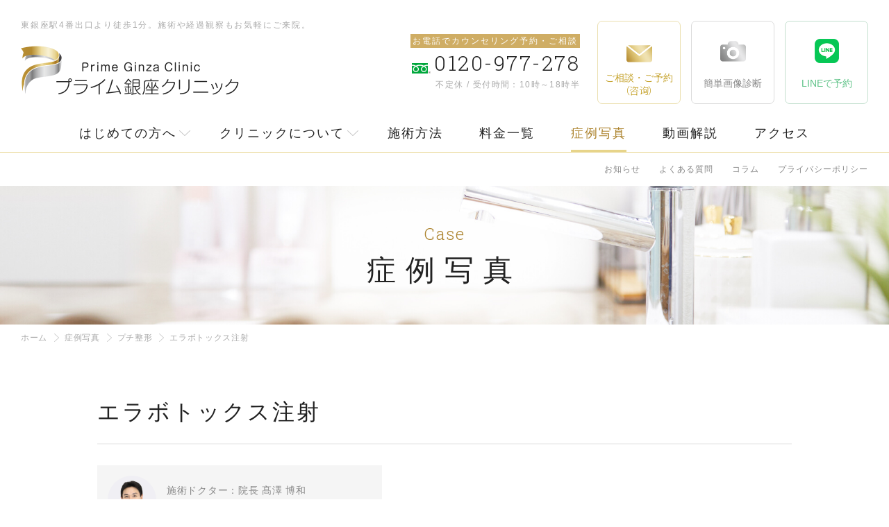

--- FILE ---
content_type: text/html; charset=UTF-8
request_url: https://prime-ginza.jp/case/post-2047/
body_size: 11916
content:

<!DOCTYPE html>
<html dir="ltr" lang="ja" >
<head>

  <meta name="keywords" content="エラボトックス注射,症例" />
  <meta name="description" content="エラボトックス注射前後でこんなにりんかくが変わる！！プライム銀座クリニックでは職人気質の医師が真剣に治療を行っています。" />

  <meta charset="UTF-8">
  <meta name="skype_toolbar" content="skype_toolbar_parser_compatible">
  <meta name="format-detection" content="telephone=no">

  <link rel="stylesheet" type="text/css" href="/common/css/page.css" media="screen,tv,print" title="default" />

<link rel="stylesheet" type="text/css" href="/common/css/case.css" media="screen,tv,print" title="default" />


  <script src="https://ajax.googleapis.com/ajax/libs/jquery/2.1.4/jquery.min.js"></script>
  <script type="text/javascript" src="/common/js/common.js"></script>
  <script type="text/javascript" src="/common/js/google.js"></script>
  <script type="text/javascript" src="/common/js/jquery.matchHeight.js"></script>
  <!--[if lt IE 9]>
  <script src="https://html5shiv.googlecode.com/svn/trunk/html5.js"></script>
  <script src="https://ie7-js.googlecode.com/svn/version/2.1(beta4)/IE9.js"></script>
  <![endif]-->
  <meta name="viewport" content="width=device-width, shrink-to-fit=yes, maximum-scale=2.0">

  <script type="text/javascript" src="/common/js/iziModal.js"></script>
  <link rel="stylesheet" type="text/css" href="/common/css/iziModal.min.css" media="screen,tv,print" title="default" />
  <link rel="stylesheet" type="text/css" href="/common/css/iziModal_for_case.css" media="screen,tv,print" title="default" />
  <script type="text/javascript">
  $(function() {
    var windowWidth = $(window).width();
    var windowSm = 767;
    if (windowWidth <= windowSm) {
      iziModal = $(".iziModal").iziModal({
        group: "group01",
        loop: true,
        headerColor: "#91b500",
        padding: "30px",
        width:"75%",
        radius:"5px",
      });
    } else {
      iziModal = $(".iziModal").iziModal({
        group: "group01",
        loop: true,
        headerColor: "#91b500",
        padding: "60px 60px 40px 60px",
        width:"75%",
        radius:"5px",
      });
    }
//console.log($(".iziCont8, .iziCont9, .iziCont10, .iziCont11, .iziCont12 , .iziCont1, .iziCont2, .iziCont3, .iziCont4, .iziCont5, .iziCont6, .iziCont7"));
    //$objizi.stopLoading();
//console.log( iziModal );
//iziModal = null;
//console.log( iziModal );
  });
</script>

<script>
(function(html){html.className = html.className.replace(/\bno-js\b/,'js')})(document.documentElement);
//# sourceURL=twentyfifteen_javascript_detection
</script>
<title>エラボトックス注射の症例写真 - プライム銀座クリニック</title>
<meta name='robots' content='max-image-preview:large' />
<link rel="alternate" type="application/rss+xml" title="プライム銀座クリニック &raquo; フィード" href="https://prime-ginza.jp/feed/" />
<link rel="alternate" type="application/rss+xml" title="プライム銀座クリニック &raquo; コメントフィード" href="https://prime-ginza.jp/comments/feed/" />
<link rel="alternate" title="oEmbed (JSON)" type="application/json+oembed" href="https://prime-ginza.jp/wp-json/oembed/1.0/embed?url=https%3A%2F%2Fprime-ginza.jp%2Fcase%2Fpost-2047%2F" />
<link rel="alternate" title="oEmbed (XML)" type="text/xml+oembed" href="https://prime-ginza.jp/wp-json/oembed/1.0/embed?url=https%3A%2F%2Fprime-ginza.jp%2Fcase%2Fpost-2047%2F&#038;format=xml" />
<style id='wp-img-auto-sizes-contain-inline-css'>
img:is([sizes=auto i],[sizes^="auto," i]){contain-intrinsic-size:3000px 1500px}
/*# sourceURL=wp-img-auto-sizes-contain-inline-css */
</style>
<style id='wp-emoji-styles-inline-css'>

	img.wp-smiley, img.emoji {
		display: inline !important;
		border: none !important;
		box-shadow: none !important;
		height: 1em !important;
		width: 1em !important;
		margin: 0 0.07em !important;
		vertical-align: -0.1em !important;
		background: none !important;
		padding: 0 !important;
	}
/*# sourceURL=wp-emoji-styles-inline-css */
</style>
<style id='wp-block-library-inline-css'>
:root{--wp-block-synced-color:#7a00df;--wp-block-synced-color--rgb:122,0,223;--wp-bound-block-color:var(--wp-block-synced-color);--wp-editor-canvas-background:#ddd;--wp-admin-theme-color:#007cba;--wp-admin-theme-color--rgb:0,124,186;--wp-admin-theme-color-darker-10:#006ba1;--wp-admin-theme-color-darker-10--rgb:0,107,160.5;--wp-admin-theme-color-darker-20:#005a87;--wp-admin-theme-color-darker-20--rgb:0,90,135;--wp-admin-border-width-focus:2px}@media (min-resolution:192dpi){:root{--wp-admin-border-width-focus:1.5px}}.wp-element-button{cursor:pointer}:root .has-very-light-gray-background-color{background-color:#eee}:root .has-very-dark-gray-background-color{background-color:#313131}:root .has-very-light-gray-color{color:#eee}:root .has-very-dark-gray-color{color:#313131}:root .has-vivid-green-cyan-to-vivid-cyan-blue-gradient-background{background:linear-gradient(135deg,#00d084,#0693e3)}:root .has-purple-crush-gradient-background{background:linear-gradient(135deg,#34e2e4,#4721fb 50%,#ab1dfe)}:root .has-hazy-dawn-gradient-background{background:linear-gradient(135deg,#faaca8,#dad0ec)}:root .has-subdued-olive-gradient-background{background:linear-gradient(135deg,#fafae1,#67a671)}:root .has-atomic-cream-gradient-background{background:linear-gradient(135deg,#fdd79a,#004a59)}:root .has-nightshade-gradient-background{background:linear-gradient(135deg,#330968,#31cdcf)}:root .has-midnight-gradient-background{background:linear-gradient(135deg,#020381,#2874fc)}:root{--wp--preset--font-size--normal:16px;--wp--preset--font-size--huge:42px}.has-regular-font-size{font-size:1em}.has-larger-font-size{font-size:2.625em}.has-normal-font-size{font-size:var(--wp--preset--font-size--normal)}.has-huge-font-size{font-size:var(--wp--preset--font-size--huge)}.has-text-align-center{text-align:center}.has-text-align-left{text-align:left}.has-text-align-right{text-align:right}.has-fit-text{white-space:nowrap!important}#end-resizable-editor-section{display:none}.aligncenter{clear:both}.items-justified-left{justify-content:flex-start}.items-justified-center{justify-content:center}.items-justified-right{justify-content:flex-end}.items-justified-space-between{justify-content:space-between}.screen-reader-text{border:0;clip-path:inset(50%);height:1px;margin:-1px;overflow:hidden;padding:0;position:absolute;width:1px;word-wrap:normal!important}.screen-reader-text:focus{background-color:#ddd;clip-path:none;color:#444;display:block;font-size:1em;height:auto;left:5px;line-height:normal;padding:15px 23px 14px;text-decoration:none;top:5px;width:auto;z-index:100000}html :where(.has-border-color){border-style:solid}html :where([style*=border-top-color]){border-top-style:solid}html :where([style*=border-right-color]){border-right-style:solid}html :where([style*=border-bottom-color]){border-bottom-style:solid}html :where([style*=border-left-color]){border-left-style:solid}html :where([style*=border-width]){border-style:solid}html :where([style*=border-top-width]){border-top-style:solid}html :where([style*=border-right-width]){border-right-style:solid}html :where([style*=border-bottom-width]){border-bottom-style:solid}html :where([style*=border-left-width]){border-left-style:solid}html :where(img[class*=wp-image-]){height:auto;max-width:100%}:where(figure){margin:0 0 1em}html :where(.is-position-sticky){--wp-admin--admin-bar--position-offset:var(--wp-admin--admin-bar--height,0px)}@media screen and (max-width:600px){html :where(.is-position-sticky){--wp-admin--admin-bar--position-offset:0px}}

/*# sourceURL=wp-block-library-inline-css */
</style><style id='global-styles-inline-css'>
:root{--wp--preset--aspect-ratio--square: 1;--wp--preset--aspect-ratio--4-3: 4/3;--wp--preset--aspect-ratio--3-4: 3/4;--wp--preset--aspect-ratio--3-2: 3/2;--wp--preset--aspect-ratio--2-3: 2/3;--wp--preset--aspect-ratio--16-9: 16/9;--wp--preset--aspect-ratio--9-16: 9/16;--wp--preset--color--black: #000000;--wp--preset--color--cyan-bluish-gray: #abb8c3;--wp--preset--color--white: #fff;--wp--preset--color--pale-pink: #f78da7;--wp--preset--color--vivid-red: #cf2e2e;--wp--preset--color--luminous-vivid-orange: #ff6900;--wp--preset--color--luminous-vivid-amber: #fcb900;--wp--preset--color--light-green-cyan: #7bdcb5;--wp--preset--color--vivid-green-cyan: #00d084;--wp--preset--color--pale-cyan-blue: #8ed1fc;--wp--preset--color--vivid-cyan-blue: #0693e3;--wp--preset--color--vivid-purple: #9b51e0;--wp--preset--color--dark-gray: #111;--wp--preset--color--light-gray: #f1f1f1;--wp--preset--color--yellow: #f4ca16;--wp--preset--color--dark-brown: #352712;--wp--preset--color--medium-pink: #e53b51;--wp--preset--color--light-pink: #ffe5d1;--wp--preset--color--dark-purple: #2e2256;--wp--preset--color--purple: #674970;--wp--preset--color--blue-gray: #22313f;--wp--preset--color--bright-blue: #55c3dc;--wp--preset--color--light-blue: #e9f2f9;--wp--preset--gradient--vivid-cyan-blue-to-vivid-purple: linear-gradient(135deg,rgb(6,147,227) 0%,rgb(155,81,224) 100%);--wp--preset--gradient--light-green-cyan-to-vivid-green-cyan: linear-gradient(135deg,rgb(122,220,180) 0%,rgb(0,208,130) 100%);--wp--preset--gradient--luminous-vivid-amber-to-luminous-vivid-orange: linear-gradient(135deg,rgb(252,185,0) 0%,rgb(255,105,0) 100%);--wp--preset--gradient--luminous-vivid-orange-to-vivid-red: linear-gradient(135deg,rgb(255,105,0) 0%,rgb(207,46,46) 100%);--wp--preset--gradient--very-light-gray-to-cyan-bluish-gray: linear-gradient(135deg,rgb(238,238,238) 0%,rgb(169,184,195) 100%);--wp--preset--gradient--cool-to-warm-spectrum: linear-gradient(135deg,rgb(74,234,220) 0%,rgb(151,120,209) 20%,rgb(207,42,186) 40%,rgb(238,44,130) 60%,rgb(251,105,98) 80%,rgb(254,248,76) 100%);--wp--preset--gradient--blush-light-purple: linear-gradient(135deg,rgb(255,206,236) 0%,rgb(152,150,240) 100%);--wp--preset--gradient--blush-bordeaux: linear-gradient(135deg,rgb(254,205,165) 0%,rgb(254,45,45) 50%,rgb(107,0,62) 100%);--wp--preset--gradient--luminous-dusk: linear-gradient(135deg,rgb(255,203,112) 0%,rgb(199,81,192) 50%,rgb(65,88,208) 100%);--wp--preset--gradient--pale-ocean: linear-gradient(135deg,rgb(255,245,203) 0%,rgb(182,227,212) 50%,rgb(51,167,181) 100%);--wp--preset--gradient--electric-grass: linear-gradient(135deg,rgb(202,248,128) 0%,rgb(113,206,126) 100%);--wp--preset--gradient--midnight: linear-gradient(135deg,rgb(2,3,129) 0%,rgb(40,116,252) 100%);--wp--preset--gradient--dark-gray-gradient-gradient: linear-gradient(90deg, rgba(17,17,17,1) 0%, rgba(42,42,42,1) 100%);--wp--preset--gradient--light-gray-gradient: linear-gradient(90deg, rgba(241,241,241,1) 0%, rgba(215,215,215,1) 100%);--wp--preset--gradient--white-gradient: linear-gradient(90deg, rgba(255,255,255,1) 0%, rgba(230,230,230,1) 100%);--wp--preset--gradient--yellow-gradient: linear-gradient(90deg, rgba(244,202,22,1) 0%, rgba(205,168,10,1) 100%);--wp--preset--gradient--dark-brown-gradient: linear-gradient(90deg, rgba(53,39,18,1) 0%, rgba(91,67,31,1) 100%);--wp--preset--gradient--medium-pink-gradient: linear-gradient(90deg, rgba(229,59,81,1) 0%, rgba(209,28,51,1) 100%);--wp--preset--gradient--light-pink-gradient: linear-gradient(90deg, rgba(255,229,209,1) 0%, rgba(255,200,158,1) 100%);--wp--preset--gradient--dark-purple-gradient: linear-gradient(90deg, rgba(46,34,86,1) 0%, rgba(66,48,123,1) 100%);--wp--preset--gradient--purple-gradient: linear-gradient(90deg, rgba(103,73,112,1) 0%, rgba(131,93,143,1) 100%);--wp--preset--gradient--blue-gray-gradient: linear-gradient(90deg, rgba(34,49,63,1) 0%, rgba(52,75,96,1) 100%);--wp--preset--gradient--bright-blue-gradient: linear-gradient(90deg, rgba(85,195,220,1) 0%, rgba(43,180,211,1) 100%);--wp--preset--gradient--light-blue-gradient: linear-gradient(90deg, rgba(233,242,249,1) 0%, rgba(193,218,238,1) 100%);--wp--preset--font-size--small: 13px;--wp--preset--font-size--medium: 20px;--wp--preset--font-size--large: 36px;--wp--preset--font-size--x-large: 42px;--wp--preset--spacing--20: 0.44rem;--wp--preset--spacing--30: 0.67rem;--wp--preset--spacing--40: 1rem;--wp--preset--spacing--50: 1.5rem;--wp--preset--spacing--60: 2.25rem;--wp--preset--spacing--70: 3.38rem;--wp--preset--spacing--80: 5.06rem;--wp--preset--shadow--natural: 6px 6px 9px rgba(0, 0, 0, 0.2);--wp--preset--shadow--deep: 12px 12px 50px rgba(0, 0, 0, 0.4);--wp--preset--shadow--sharp: 6px 6px 0px rgba(0, 0, 0, 0.2);--wp--preset--shadow--outlined: 6px 6px 0px -3px rgb(255, 255, 255), 6px 6px rgb(0, 0, 0);--wp--preset--shadow--crisp: 6px 6px 0px rgb(0, 0, 0);}:where(.is-layout-flex){gap: 0.5em;}:where(.is-layout-grid){gap: 0.5em;}body .is-layout-flex{display: flex;}.is-layout-flex{flex-wrap: wrap;align-items: center;}.is-layout-flex > :is(*, div){margin: 0;}body .is-layout-grid{display: grid;}.is-layout-grid > :is(*, div){margin: 0;}:where(.wp-block-columns.is-layout-flex){gap: 2em;}:where(.wp-block-columns.is-layout-grid){gap: 2em;}:where(.wp-block-post-template.is-layout-flex){gap: 1.25em;}:where(.wp-block-post-template.is-layout-grid){gap: 1.25em;}.has-black-color{color: var(--wp--preset--color--black) !important;}.has-cyan-bluish-gray-color{color: var(--wp--preset--color--cyan-bluish-gray) !important;}.has-white-color{color: var(--wp--preset--color--white) !important;}.has-pale-pink-color{color: var(--wp--preset--color--pale-pink) !important;}.has-vivid-red-color{color: var(--wp--preset--color--vivid-red) !important;}.has-luminous-vivid-orange-color{color: var(--wp--preset--color--luminous-vivid-orange) !important;}.has-luminous-vivid-amber-color{color: var(--wp--preset--color--luminous-vivid-amber) !important;}.has-light-green-cyan-color{color: var(--wp--preset--color--light-green-cyan) !important;}.has-vivid-green-cyan-color{color: var(--wp--preset--color--vivid-green-cyan) !important;}.has-pale-cyan-blue-color{color: var(--wp--preset--color--pale-cyan-blue) !important;}.has-vivid-cyan-blue-color{color: var(--wp--preset--color--vivid-cyan-blue) !important;}.has-vivid-purple-color{color: var(--wp--preset--color--vivid-purple) !important;}.has-black-background-color{background-color: var(--wp--preset--color--black) !important;}.has-cyan-bluish-gray-background-color{background-color: var(--wp--preset--color--cyan-bluish-gray) !important;}.has-white-background-color{background-color: var(--wp--preset--color--white) !important;}.has-pale-pink-background-color{background-color: var(--wp--preset--color--pale-pink) !important;}.has-vivid-red-background-color{background-color: var(--wp--preset--color--vivid-red) !important;}.has-luminous-vivid-orange-background-color{background-color: var(--wp--preset--color--luminous-vivid-orange) !important;}.has-luminous-vivid-amber-background-color{background-color: var(--wp--preset--color--luminous-vivid-amber) !important;}.has-light-green-cyan-background-color{background-color: var(--wp--preset--color--light-green-cyan) !important;}.has-vivid-green-cyan-background-color{background-color: var(--wp--preset--color--vivid-green-cyan) !important;}.has-pale-cyan-blue-background-color{background-color: var(--wp--preset--color--pale-cyan-blue) !important;}.has-vivid-cyan-blue-background-color{background-color: var(--wp--preset--color--vivid-cyan-blue) !important;}.has-vivid-purple-background-color{background-color: var(--wp--preset--color--vivid-purple) !important;}.has-black-border-color{border-color: var(--wp--preset--color--black) !important;}.has-cyan-bluish-gray-border-color{border-color: var(--wp--preset--color--cyan-bluish-gray) !important;}.has-white-border-color{border-color: var(--wp--preset--color--white) !important;}.has-pale-pink-border-color{border-color: var(--wp--preset--color--pale-pink) !important;}.has-vivid-red-border-color{border-color: var(--wp--preset--color--vivid-red) !important;}.has-luminous-vivid-orange-border-color{border-color: var(--wp--preset--color--luminous-vivid-orange) !important;}.has-luminous-vivid-amber-border-color{border-color: var(--wp--preset--color--luminous-vivid-amber) !important;}.has-light-green-cyan-border-color{border-color: var(--wp--preset--color--light-green-cyan) !important;}.has-vivid-green-cyan-border-color{border-color: var(--wp--preset--color--vivid-green-cyan) !important;}.has-pale-cyan-blue-border-color{border-color: var(--wp--preset--color--pale-cyan-blue) !important;}.has-vivid-cyan-blue-border-color{border-color: var(--wp--preset--color--vivid-cyan-blue) !important;}.has-vivid-purple-border-color{border-color: var(--wp--preset--color--vivid-purple) !important;}.has-vivid-cyan-blue-to-vivid-purple-gradient-background{background: var(--wp--preset--gradient--vivid-cyan-blue-to-vivid-purple) !important;}.has-light-green-cyan-to-vivid-green-cyan-gradient-background{background: var(--wp--preset--gradient--light-green-cyan-to-vivid-green-cyan) !important;}.has-luminous-vivid-amber-to-luminous-vivid-orange-gradient-background{background: var(--wp--preset--gradient--luminous-vivid-amber-to-luminous-vivid-orange) !important;}.has-luminous-vivid-orange-to-vivid-red-gradient-background{background: var(--wp--preset--gradient--luminous-vivid-orange-to-vivid-red) !important;}.has-very-light-gray-to-cyan-bluish-gray-gradient-background{background: var(--wp--preset--gradient--very-light-gray-to-cyan-bluish-gray) !important;}.has-cool-to-warm-spectrum-gradient-background{background: var(--wp--preset--gradient--cool-to-warm-spectrum) !important;}.has-blush-light-purple-gradient-background{background: var(--wp--preset--gradient--blush-light-purple) !important;}.has-blush-bordeaux-gradient-background{background: var(--wp--preset--gradient--blush-bordeaux) !important;}.has-luminous-dusk-gradient-background{background: var(--wp--preset--gradient--luminous-dusk) !important;}.has-pale-ocean-gradient-background{background: var(--wp--preset--gradient--pale-ocean) !important;}.has-electric-grass-gradient-background{background: var(--wp--preset--gradient--electric-grass) !important;}.has-midnight-gradient-background{background: var(--wp--preset--gradient--midnight) !important;}.has-small-font-size{font-size: var(--wp--preset--font-size--small) !important;}.has-medium-font-size{font-size: var(--wp--preset--font-size--medium) !important;}.has-large-font-size{font-size: var(--wp--preset--font-size--large) !important;}.has-x-large-font-size{font-size: var(--wp--preset--font-size--x-large) !important;}
/*# sourceURL=global-styles-inline-css */
</style>

<style id='classic-theme-styles-inline-css'>
/*! This file is auto-generated */
.wp-block-button__link{color:#fff;background-color:#32373c;border-radius:9999px;box-shadow:none;text-decoration:none;padding:calc(.667em + 2px) calc(1.333em + 2px);font-size:1.125em}.wp-block-file__button{background:#32373c;color:#fff;text-decoration:none}
/*# sourceURL=/wp-includes/css/classic-themes.min.css */
</style>
<link rel='stylesheet' id='stylesheet_wpnote-css' href='https://prime-ginza.jp/wp/wp-content/plugins/wp-note-2019/style.css?ver=6.9' media='all' />
<link rel='stylesheet' id='twentyfifteen-fonts-css' href='https://prime-ginza.jp/wp/wp-content/themes/twentyfifteen/assets/fonts/noto-sans-plus-noto-serif-plus-inconsolata.css?ver=20230328' media='all' />
<link rel='stylesheet' id='genericons-css' href='https://prime-ginza.jp/wp/wp-content/themes/twentyfifteen/genericons/genericons.css?ver=20251101' media='all' />
<link rel='stylesheet' id='twentyfifteen-style-css' href='https://prime-ginza.jp/wp/wp-content/themes/primeginza/style.css?ver=20251202' media='all' />
<link rel='stylesheet' id='twentyfifteen-block-style-css' href='https://prime-ginza.jp/wp/wp-content/themes/twentyfifteen/css/blocks.css?ver=20240715' media='all' />
<script src="https://prime-ginza.jp/wp/wp-includes/js/jquery/jquery.min.js?ver=3.7.1" id="jquery-core-js"></script>
<script src="https://prime-ginza.jp/wp/wp-includes/js/jquery/jquery-migrate.min.js?ver=3.4.1" id="jquery-migrate-js"></script>
<script id="twentyfifteen-script-js-extra">
var screenReaderText = {"expand":"\u003Cspan class=\"screen-reader-text\"\u003E\u30b5\u30d6\u30e1\u30cb\u30e5\u30fc\u3092\u5c55\u958b\u003C/span\u003E","collapse":"\u003Cspan class=\"screen-reader-text\"\u003E\u30b5\u30d6\u30e1\u30cb\u30e5\u30fc\u3092\u9589\u3058\u308b\u003C/span\u003E"};
//# sourceURL=twentyfifteen-script-js-extra
</script>
<script src="https://prime-ginza.jp/wp/wp-content/themes/twentyfifteen/js/functions.js?ver=20250729" id="twentyfifteen-script-js" defer data-wp-strategy="defer"></script>
<link rel="https://api.w.org/" href="https://prime-ginza.jp/wp-json/" /><link rel="EditURI" type="application/rsd+xml" title="RSD" href="https://prime-ginza.jp/wp/xmlrpc.php?rsd" />
<meta name="generator" content="WordPress 6.9" />
<link rel="canonical" href="https://prime-ginza.jp/case/post-2047/" />
<link rel='shortlink' href='https://prime-ginza.jp/?p=2047' />
<style>.recentcomments a{display:inline !important;padding:0 !important;margin:0 !important;}</style></head>
<body id="PageCase" class="pageEntry Post-2047">
  <header id="Header">
    <div class="innerBasic">
      <div id="ContBoxHeader">
        <div id="HeaderLogo">
          <div class="disp_pc">東銀座駅4番出口より徒歩1分。施術や経過観察もお気軽にご来院。</div>
          <h1><a href="/"><span>プライム銀座クリニック</span></a></h1>
        </div>
        <nav id="HeaderMenu" class="disp_pc">
          <dl class="contactBox">
            <dt>お電話でカウンセリング予約・ご相談</dt>
            <dd class="tel">0120-977-278</dd>
            <dd>不定休 / 受付時間：10時～18時半</dd>
          </dl>
          <ul>
            <li class="mailLink"><a href="/contact/">
                <div class="scroll_off">ご相談・ご予約<br><b>（咨询）</b></div>
                <div class="scroll_on">ご相談・ご予約<b>（咨询）</b></div>
              </a></li>
            <li class="imgFormLink"><a href="/diagnostic-imaging/">
                <div class="scroll_off">簡単画像診断</div>
                <div class="scroll_on">画像診断</div>
              </a></li>
            <li class="lineLink"><a href="https://line.me/R/ti/p/%40gdb5815v" target="_blank"><div class="scroll_off">LINEで予約</div><div class="scroll_on">LINE予約</div></a></li>
          </ul>
        </nav>
        <div id="ContactButton" class="disp_sp"><span>contact</span></div>
        <div id="MenuButton"><span>Menu</span></div>
      </div>
    </div>
  </header>
  <nav id="GlobalNav" class="disp_pc">
    <ul>
      <li>
          <div class="listAbout"><a href="/welcome/"><span>About</span>はじめての方へ</a></div>
          <ul class="children childAbout">
              <li><a href="/welcome/">院長からのメッセージ</a></li>
              <li><a href="/distant/">遠方からお越しのお客様へ</a></li>
          </ul>
      </li>
      <li>
        <div><a href="/about/"><span>Clinic</span>クリニックについて</a></div>
        <ul class="children">
          <li><a href="/about/">私たちの約束</a></li>
          <li><a href="/about/doctor/">ドクター紹介</a></li>
          <li><a href="/about/staff/">スタッフから皆様へ</a></li>
          <li><a href="/about/clinic/">施設案内</a></li>
          <li><a href="/about/recruit/">採用情報</a></li>
          <li><a href="/media/">メディアの皆様へ</a></li>
        </ul>
      </li>
      <li><a href="/treatment/"><span>Method</span>施術方法</a></li>
      <li><a href="/price/"><span>Price</span>料金一覧</a></li>
      <li><a href="/case/"><span>Case</span>症例写真</a></li>
      <li><a href="/movie/"><span>Movie</span>動画解説</a></li>
      <li><a href="/access/"><span>Access</span>アクセス</a></li>
    </ul>
    <ul>
      <li><a href="/news/">お知らせ</a></li>
      <li><a href="/faq/">よくある質問</a></li>
      <li><a href="/column/">コラム</a></li>
      <li><a href="/contact/#ContBox03">プライバシーポリシー</a></li>
    </ul>
  </nav>
  <div id="MainImg">
    <div id="MainImgInner">
      <h2><span>Case</span>症例写真</h2>
    </div>
  </div>
  <div id="Container">
    <nav id="TopicPath">
      <ol>
        <li class="home"><a href="/">ホーム</a></li>
        <li><a href="/case/">症例写真</a></li>
                <li><a href="/case/petit">プチ整形</a></li>
                <li>エラボトックス注射</li>
      </ol>
    </nav>
    <div class="innerBasic">
      <article id="Main">

        <section id="ContBox01" class="contBox">
          <div class="mainContTitle">
            <h3>エラボトックス注射</h3>
          </div>
          <div class="doctorWrap">
            <div class="doctorBox">
              <figure><img src="/common/img/contents/voice_doctorA2.jpg"></figure>
              <ul>
                <li>施術ドクター：院長 髙澤 博和</li>
                <li>施術日：２０１９年３月</li>
              </ul>
            </div>
          </div>
          <ul class="beforeAfter">
                      <li class="clearfix iziModalHandler" data-izimodal-open=".iziModal_1" data-izimodal-group="group01">
              <dl>
                                <dd><img src="https://prime-ginza.jp/wp/wp-content/uploads/2019/05/96c57c8e64b48571c60c010c1222ca19.jpg"></dd>
                                <dt>注射前</dt>
              </dl>
              <dl>
                                <dd><img src="https://prime-ginza.jp/wp/wp-content/uploads/2019/05/7f1496e3323903af236e31e561daeda3.jpg"></dd>
                                <dt>１か月後</dt>
              </dl>
            </li>
            
          
          
          
          

                      <li class="clearfix iziModal iziModal_1" >
              <div class="close"><a data-izimodal-close=""><img src="/common/img/close.png"></a></div>
              <dl>
                <dd><img src="https://prime-ginza.jp/wp/wp-content/uploads/2019/05/96c57c8e64b48571c60c010c1222ca19.jpg"></dd>
                <dt>注射前</dt>
              </dl>
              <dl>
                <dd><img src="https://prime-ginza.jp/wp/wp-content/uploads/2019/05/7f1496e3323903af236e31e561daeda3.jpg"></dd>
                <dt>１か月後</dt>
              </dl>
            </li>
            
          
          
          
          
          </ul>

                              <section id="ContSubBox01" class="contSubBox">
            <h3>エラボトックス注射の症例</h3>
            <div class="entryCaseBox01">
              <p>エラボトックス注射の症例をご紹介します。一目でわかる咬筋の発達によって、りんかくが四角いことが悩みでした。比較写真はニューロノックス７５単位を注射して１か月後です。噛みづらさなどの一時的な症状があったほかは、不快な表情の変化などなく、効果にも満足頂きました。モニターのご協力ありがとうございました。</p>
            </div>
                        <div class="price">
              <dl>
                <dt>料金 ：</dt>
                <dd>エラボトックス注射（18,000円～）</dd>
              </dl>
            </div>
            
                        <div class="entryCaseBox02 pointBox">
              <div class="click_sp_point">
                <h3>リスク・副作用・合併症について</h3>
              </div>
              <div class="showBox_sp">
                <p>感染・アレルギー、注射部位の違和感・しびれ、炎症後の色素沈着、効果が強すぎる、効果が弱すぎる、左右差が生じる、注入部位から薬液が広がって余計なところに効く、耐性が現れる　など</p>
              </div>
            </div>
                      </section>
          
                    
                            </section>

                <section id="ContBox02" class="contBox">
          <h3>施術方法</h3>
          <div class="clearfix catBox topCatBox largeBox">
            <figure><img width="160" height="107" src="https://prime-ginza.jp/wp/wp-content/uploads/2019/01/pixta_37630057_M.jpg" class="attachment-160xauto size-160xauto wp-post-image" alt="" decoding="async" loading="lazy" srcset="https://prime-ginza.jp/wp/wp-content/uploads/2019/01/pixta_37630057_M.jpg 2000w, https://prime-ginza.jp/wp/wp-content/uploads/2019/01/pixta_37630057_M-300x200.jpg 300w, https://prime-ginza.jp/wp/wp-content/uploads/2019/01/pixta_37630057_M-768x512.jpg 768w, https://prime-ginza.jp/wp/wp-content/uploads/2019/01/pixta_37630057_M-1024x683.jpg 1024w" sizes="auto, (max-width: 160px) 100vw, 160px" /></figure>
            <div class="txtTitle">
              <div>手軽さのわりに高い効果！！手術なしで小顔になる！！</div>
              <dl>
                <dt><a href="https://prime-ginza.jp/treatment/post-757/">エラボトックス注射（プチ小顔）</a></dt>
                <dd>
                  <ul class="typeList">
                    <li class="cost">コスパ良し</li><li class="pain">痛みが少ない</li><li class="repeat">リピート多数</li>                  </ul>
                </dd>
              </dl>
                <p>　エラボトックス（プチ小顔）は、かんたんな注射で高い顔やせの効果が得られる注射です。処置は数分で終了します。通常は２週間後くらいに顔やせの効果が強くなり、３～６か月程度で効果が徐々におとろえていきます...</p>
                <p class="price">料金価格帯の目安 19,800円～</p>
            </div>
          </div>

                      </section>
              </article>
    </div>
  </div>

  <div id="FooterContact">
    <div class="contact_calenderBlock">
      <div class="innerBasic clearfix">
        <div class="left">
          <p>お気軽にお問い合わせください</p>
          <h2><span>お問い合わせ</span></h2>
          <dl class="contactBox">
            <dt>お電話でカウンセリング予約・ご相談</dt>
            <dd class="tel"><a href="tel:0120977278" onClick="gtag('event', '電話番号タップコンバージョン', {'event_category': 'tel'});">0120-977-278</a></dd>
            <dd>不定休<span>受付時間：10時～18時半</span></dd>
          </dl>
          <ul class="clearfix">
            <li class="mailLink"><a href="/contact/">
                <div><span>無料メール相談</span><span>カウンセリング予約</span><b>（咨询）</b></div>
              </a></li>
            <li class="imgFormLink"><a href="/diagnostic-imaging/">
                <div><span>ドクターがスピーディに回答</span>簡単画像診断</div>
              </a></li>
          </ul>
        </div>
        <div class="right">
          <div class="cal_wrapper">
            <div class="googlecal">
              <iframe src="https://calendar.google.com/calendar/embed?showTitle=0&amp;showPrint=0&amp;showTabs=0&amp;showCalendars=0&amp;showTz=0&amp;height=600&amp;wkst=1&amp;bgcolor=%23FFFFFF&amp;src=prime.ginza.beauty.clinic%40gmail.com&amp;color=%23b08b59&amp;src=7f0sesim0lju1latedq0nkaib0%40group.calendar.google.com&amp;color=%238C500B&amp;src=q85nj50geponscrqr7o9a81uts%40group.calendar.google.com&amp;color=%2323164E&amp;src=fag8jql5kiuup6dmpcegk4luu4%40group.calendar.google.com&amp;color=%2328754E&amp;src=2jjsj2b0t9pq2dsqvb28c4g768%40group.calendar.google.com&amp;color=%23691426&amp;src=dqkj9tor04tb1gb25t79os8q20%40group.calendar.google.com&amp;color=%231B887A&amp;ctz=Asia%2FTokyo" style="border-width:0" width="800" height="600" frameborder="0" scrolling="no"></iframe>
            </div>
          </div>
        </div>
      </div>
    </div>
  </div>

  <footer id="Footer">
    <div class="innerBasic">
      <div id="FooterInfo">
        <dl>
          <dt><a href="/">プライム銀座クリニック</a></dt>
          <dd>〒104-0061<br class="disp_sp">東京都中央区銀座5丁目14-5<br class="disp_sp">光澤堂GINZAビル2F</dd>
        </dl>
      </div>
          <div id="FooterMenu" class="clearfix">
              <h2>プライム銀座クリニック施術一覧</h2>
              <dl>
                  <dt>顔の悩み</dt>
                  <dd>
                      <ul>
                          <li><a href="/treatment/cat02petit">プチ整形</a></li>
                          <li><a href="/treatment/cat02doubleeyelid">二重まぶた・目を大きく</a></li>
                          <li><a href="/treatment/cat02eye">目の周りの若返り</a></li>
                          <li><a href="/treatment/cat02nose">鼻</a></li>
                          <li><a href="/treatment/cat02lip">リップ・口周囲</a></li>
                          <li><a href="/treatment/cat02smallface">小顔・りんかく</a></li>
                          <li><a href="/treatment/cat02liftup">リフトアップ</a></li>
                      </ul>
                  </dd>
              </dl>
              <dl>
                  <dt>肌の悩み</dt>
                  <dd>
                      <ul>
                          <li><a href="/treatment/cat02skinspots">しみ・そばかす</a></li>
                          <li><a href="/treatment/cat02melasma">肝斑</a></li>
                          <li><a href="/treatment/cat02pimple">ニキビ・ニキビ跡</a></li>
                          <li><a href="/treatment/cat02slack">たるみ</a></li>
                          <li><a href="/treatment/cat02wrinkles">しわ</a></li>
                          <li><a href="/treatment/cat02mole">ほくろ・いぼ</a></li>
                      </ul>
                  </dd>
              </dl>
              <dl>
                  <dt>体の悩み</dt>
                  <dd>
                      <ul>
                          <li><a href="/treatment/cat02hairloss">脱毛</a></li>
                          <li><a href="/treatment/cat02bust">バスト・豊胸</a></li>
                          <li><a href="/treatment/cat02slim">痩身・脂肪吸引</a></li>
                          <li><a href="/treatment/cat02armpit">多汗症</a></li>
                          <li><a href="/treatment/cat02bellybutton">へそ</a></li>
                          <li><a href="/treatment/cat02gynecologicalformation">婦人科形成</a></li>
                      </ul>
                  </dd>
              </dl>
              <dl>
                  <dt>その他</dt>
                  <dd>
                      <ul>
                          <li><a href="/treatment/cat02beautydrip">美容点滴</a></li>
                          <li><a href="/treatment/cat02hairlosstreatment">薄毛治療</a></li>
                          <li><a href="/treatment/cat02eyelashhairgrowth">まつ毛育毛</a></li>
                      </ul>
                  </dd>
              </dl>
          </div>
    </div>
    <div id="FooterMenu02" class="disp_pc">
      <div class="innerBasic">
        <ul>
          <li><a href="/">ホーム</a></li>
          <li><a href="/treatment/">施術方法</a></li>
          <li><a href="/price/">料金一覧</a></li>
          <li><a href="/case/">症例写真</a></li>
          <li><a href="/movie/">動画解説</a></li>
          <li><a href="/access/">アクセス</a></li>
          <li><a href="/news/">お知らせ</a></li>
          <li><a href="/faq/">よくある質問</a></li>
          <li><a href="/column/">コラム</a></li>
          <li><a href="/contact/#ContBox03">プライバシーポリシー</a></li>
        </ul>
        <ul>
            <li>
                <a href="/welcome/">はじめての方へ</a> <span>（</span>
                <ul class="children">
                    <li><a href="/welcome/">院長からのメッセージ</a></li>
                    <li><a href="/distant/">遠方からお越しのお客様へ</a></li>
                </ul>
                <span>）</span>
            </li>
        </ul>
        <ul>
          <li>
            <a href="/about/">クリニックについて</a> <span>（</span>
            <ul class="children">
              <li><a href="/about/">私たちの約束</a></li>
              <li style="display: none;"><a href="/about/doctor/">ドクター紹介</a></li>
              <li><a href="/about/staff/">スタッフから皆様へ</a></li>
              <li><a href="/about/clinic/">施設案内</a></li>
              <li><a href="/about/recruit/">採用情報</a></li>
              <li><a href="/media/">メディアの皆様へ</a></li>
            </ul>
            <span>）</span>
          </li>
        </ul>
      </div>
    </div>
    <div id="Copyright"><small>&copy;Prime Ginza Clinic.</small><address>Website Produced by bit.</address></div>
    <div id="PageTop">Page top</div>
  </footer>
  <div id="HeaderContact_sp" class="disp_sp">
    <dl class="contactBox">
      <dt>お電話でカウンセリング予約・ご相談</dt>
      <dd class="tel"><a href="tel:0120977278" onClick="gtag('event', '電話番号タップコンバージョン', {'event_category': 'tel'});">0120-977-278</a></dd>
      <dd>不定休 / 受付時間：10時～18時半</dd>
    </dl>
    <ul>
      <li class="mailLink"><a href="/contact/">
          <div><span>無料メール相談</span><span>カウンセリング予約</span><b>（咨询）</b></div>
        </a></li>
      <li class="imgFormLink"><a href="/diagnostic-imaging/">
          <div><span>ドクターがスピーディに回答</span>簡単画像診断</div>
        </a></li>
      <li class="lineLink"><a href="https://line.me/R/ti/p/%40gdb5815v" target="_blank" ><div>LINEからも予約可能</div></a></li>
    </ul>
  </div>
  <div id="HeaderMenuBlock">
    <div id="MenuButtonClose"><span>Close</span></div>
    <ul>
      <li>
          <div class="listAbout"><a href="/welcome/"><span>About</span>はじめての方へ</a></div>
          <ul class="children childAbout">
              <li><a href="/welcome/">院長からのメッセージ</a></li>
              <li><a href="/distant/">遠方からお越しのお客様へ</a></li>
          </ul>
      </li>
      <li>
        <div><a href="/about/"><span>Clinic</span>クリニックについて</a></div>
        <ul class="children">
          <li><a href="/about/">私たちの約束</a></li>
          <li><a href="/about/doctor/">ドクター紹介</a></li>
          <li><a href="/about/staff/">スタッフから皆様へ</a></li>
          <li><a href="/about/clinic/">施設案内</a></li>
          <li><a href="/about/recruit/">採用情報</a></li>
          <li><a href="/media/">メディアの皆様へ</a></li>
        </ul>
      </li>
      <li><a href="/treatment/"><span>Method</span>施術方法</a></li>
      <li><a href="/price/"><span>Price</span>料金一覧</a></li>
      <li><a href="/case/"><span>Case</span>症例写真</a></li>
      <li><a href="/movie/"><span>Movie</span>動画解説</a></li>
      <li><a href="/access/"><span>Access</span>アクセス</a></li>
    </ul>
    <ul>
      <li><a href="/news/">お知らせ</a></li>
      <li><a href="/faq/">よくある質問</a></li>
      <li><a href="/column/">コラム</a></li>
      <li><a href="/contact/#ContBox03">プライバシーポリシー</a></li>
    </ul>
  </div>
  <div id="Wall_contact"></div>
  <div id="Wall"></div>
<script type="speculationrules">
{"prefetch":[{"source":"document","where":{"and":[{"href_matches":"/*"},{"not":{"href_matches":["/wp/wp-*.php","/wp/wp-admin/*","/wp/wp-content/uploads/*","/wp/wp-content/*","/wp/wp-content/plugins/*","/wp/wp-content/themes/primeginza/*","/wp/wp-content/themes/twentyfifteen/*","/*\\?(.+)"]}},{"not":{"selector_matches":"a[rel~=\"nofollow\"]"}},{"not":{"selector_matches":".no-prefetch, .no-prefetch a"}}]},"eagerness":"conservative"}]}
</script>
<script id="wp-emoji-settings" type="application/json">
{"baseUrl":"https://s.w.org/images/core/emoji/17.0.2/72x72/","ext":".png","svgUrl":"https://s.w.org/images/core/emoji/17.0.2/svg/","svgExt":".svg","source":{"concatemoji":"https://prime-ginza.jp/wp/wp-includes/js/wp-emoji-release.min.js?ver=6.9"}}
</script>
<script type="module">
/*! This file is auto-generated */
const a=JSON.parse(document.getElementById("wp-emoji-settings").textContent),o=(window._wpemojiSettings=a,"wpEmojiSettingsSupports"),s=["flag","emoji"];function i(e){try{var t={supportTests:e,timestamp:(new Date).valueOf()};sessionStorage.setItem(o,JSON.stringify(t))}catch(e){}}function c(e,t,n){e.clearRect(0,0,e.canvas.width,e.canvas.height),e.fillText(t,0,0);t=new Uint32Array(e.getImageData(0,0,e.canvas.width,e.canvas.height).data);e.clearRect(0,0,e.canvas.width,e.canvas.height),e.fillText(n,0,0);const a=new Uint32Array(e.getImageData(0,0,e.canvas.width,e.canvas.height).data);return t.every((e,t)=>e===a[t])}function p(e,t){e.clearRect(0,0,e.canvas.width,e.canvas.height),e.fillText(t,0,0);var n=e.getImageData(16,16,1,1);for(let e=0;e<n.data.length;e++)if(0!==n.data[e])return!1;return!0}function u(e,t,n,a){switch(t){case"flag":return n(e,"\ud83c\udff3\ufe0f\u200d\u26a7\ufe0f","\ud83c\udff3\ufe0f\u200b\u26a7\ufe0f")?!1:!n(e,"\ud83c\udde8\ud83c\uddf6","\ud83c\udde8\u200b\ud83c\uddf6")&&!n(e,"\ud83c\udff4\udb40\udc67\udb40\udc62\udb40\udc65\udb40\udc6e\udb40\udc67\udb40\udc7f","\ud83c\udff4\u200b\udb40\udc67\u200b\udb40\udc62\u200b\udb40\udc65\u200b\udb40\udc6e\u200b\udb40\udc67\u200b\udb40\udc7f");case"emoji":return!a(e,"\ud83e\u1fac8")}return!1}function f(e,t,n,a){let r;const o=(r="undefined"!=typeof WorkerGlobalScope&&self instanceof WorkerGlobalScope?new OffscreenCanvas(300,150):document.createElement("canvas")).getContext("2d",{willReadFrequently:!0}),s=(o.textBaseline="top",o.font="600 32px Arial",{});return e.forEach(e=>{s[e]=t(o,e,n,a)}),s}function r(e){var t=document.createElement("script");t.src=e,t.defer=!0,document.head.appendChild(t)}a.supports={everything:!0,everythingExceptFlag:!0},new Promise(t=>{let n=function(){try{var e=JSON.parse(sessionStorage.getItem(o));if("object"==typeof e&&"number"==typeof e.timestamp&&(new Date).valueOf()<e.timestamp+604800&&"object"==typeof e.supportTests)return e.supportTests}catch(e){}return null}();if(!n){if("undefined"!=typeof Worker&&"undefined"!=typeof OffscreenCanvas&&"undefined"!=typeof URL&&URL.createObjectURL&&"undefined"!=typeof Blob)try{var e="postMessage("+f.toString()+"("+[JSON.stringify(s),u.toString(),c.toString(),p.toString()].join(",")+"));",a=new Blob([e],{type:"text/javascript"});const r=new Worker(URL.createObjectURL(a),{name:"wpTestEmojiSupports"});return void(r.onmessage=e=>{i(n=e.data),r.terminate(),t(n)})}catch(e){}i(n=f(s,u,c,p))}t(n)}).then(e=>{for(const n in e)a.supports[n]=e[n],a.supports.everything=a.supports.everything&&a.supports[n],"flag"!==n&&(a.supports.everythingExceptFlag=a.supports.everythingExceptFlag&&a.supports[n]);var t;a.supports.everythingExceptFlag=a.supports.everythingExceptFlag&&!a.supports.flag,a.supports.everything||((t=a.source||{}).concatemoji?r(t.concatemoji):t.wpemoji&&t.twemoji&&(r(t.twemoji),r(t.wpemoji)))});
//# sourceURL=https://prime-ginza.jp/wp/wp-includes/js/wp-emoji-loader.min.js
</script>
</body>

</html>


--- FILE ---
content_type: text/css
request_url: https://prime-ginza.jp/common/css/case.css
body_size: 2096
content:
@charset "utf-8";
/*---------------------------------
	bit Blog CSS 2016.1
	CSS 井上 Document 2016.01
	Last Update 2016.01.07 井上

・ブログ
---------------------------------*/

/*　ブログ投稿
-------------------------------------*/
#Main .entryCaseBox01,
#Main .entryCaseBox02,
#Main .entryCaseBox03{
	text-align: left!important;
	font-size: 16px!important;
	color: #222 !important;
}

@media screen and (min-width: 768px) {
	#Main .entryCaseBox01,
	#Main .entryCaseBox02,
	#Main .entryCaseBox03{
		font-size: 16px!important;
	}
}

@media screen and (max-width: 767px) {
	#Main .entryCaseBox01,
	#Main .entryCaseBox02,
	#Main .entryCaseBox03{
		font-size: 16px!important;
	}
}

#Main .entryCaseBox01:after,
#Main .entryCaseBox02:after,
#Main .entryCaseBox03:after{
	content:""!important;
	display:block!important;
	clear:both!important;
}

#Main .entryCaseBox01 p,
#Main .entryCaseBox02 p,
#Main .entryCaseBox03 p{
	color: #222 !important;
}

@media screen and (min-width: 768px) {
	#Main .entryCaseBox01 p,
	#Main .entryCaseBox02 p,
	#Main .entryCaseBox03 p{
		margin-bottom: 16px!important;
		font-size: 16px !important;
	}
}

@media screen and (max-width: 767px) {
	#Main .entryCaseBox01 p,
	#Main .entryCaseBox02 p,
	#Main .entryCaseBox03 p{
		margin-bottom: 14px!important;
		font-size: 16px !important;
	}
}

#Main .entryCaseBox01 p b,
#Main .entryCaseBox01 b,
#Main .entryCaseBox01 p strong,
#Main .entryCaseBox01 strong,
#Main .entryCaseBox02 p b,
#Main .entryCaseBox02 b,
#Main .entryCaseBox02 p strong,
#Main .entryCaseBox02 strong,
#Main .entryCaseBox03 p b,
#Main .entryCaseBox03 b,
#Main .entryCaseBox03 p strong,
#Main .entryCaseBox03 strong{
	font-weight: bold!important;
}

#Main .entryCaseBox01 p em,
#Main .entryCaseBox01 em,
#Main .entryCaseBox02 p em,
#Main .entryCaseBox02 em,
Main .entryCaseBox03 p em,
#Main .entryCaseBox03 em{
	font-style: italic!important;
}

#Main .entryCaseBox01 a,
#Main .entryCaseBox02 a,
#Main .entryCaseBox03 a{
	text-decoration: underline!important;
	color: #c3a541 !important;
}

@media screen and (min-width: 768px) {
	#Main .entryCaseBox01 a:hover,
	#Main .entryCaseBox02 a:hover,
	#Main .entryCaseBox03 a:hover{
		opacity: 1!important;
		text-decoration: none!important;
	}
}

#Main .entryCaseBox01 h1,
#Main .entryCaseBox01 h2,
#Main .entryCaseBox01 h3,
#Main .entryCaseBox01 h4,
#Main .entryCaseBox01 h5,
#Main .entryCaseBox01 h6,
#Main .entryCaseBox01 h7,
#Main .entryCaseBox02 h1,
#Main .entryCaseBox02 h2,
#Main .entryCaseBox02 h3,
#Main .entryCaseBox02 h4,
#Main .entryCaseBox02 h5,
#Main .entryCaseBox02 h6,
#Main .entryCaseBox02 h7,
#Main .entryCaseBox03 h1,
#Main .entryCaseBox03 h2,
#Main .entryCaseBox03 h3,
#Main .entryCaseBox03 h4,
#Main .entryCaseBox03 h5,
#Main .entryCaseBox03 h6,
#Main .entryCaseBox03 h7{
	clear: both!important;
	margin: 0!important;
	border-radius: 0!important;
	border: none!important;
	padding: 0!important;
	width: auto!important;
	height: auto!important;
	background: none!important;
	line-height: 1.3!important;
	text-align: left!important;
	text-indent: 0!important;
	letter-spacing: .045em !important;
	font-style: normal!important;
	font-family: "游ゴシック体", 'YuGothic', "Yu Gothic", "ヒラギノ角ゴ Pro W3", "Hiragino Kaku Gothic Pro", "メイリオ", 'Meiryo', "ＭＳ Ｐゴシック", "MS P Gothic", sans-serif!important;
	font-weight: bold!important;
	color: #222 !important;
}

#Main .entryCaseBox01 h1:before,
#Main .entryCaseBox01 h2:before,
#Main .entryCaseBox01 h3:before,
#Main .entryCaseBox01 h4:before,
#Main .entryCaseBox01 h5:before,
#Main .entryCaseBox01 h6:before,
#Main .entryCaseBox01 h7:before,
#Main .entryCaseBox01 h1:after,
#Main .entryCaseBox01 h2:after,
#Main .entryCaseBox01 h3:after,
#Main .entryCaseBox01 h4:after,
#Main .entryCaseBox01 h5:after,
#Main .entryCaseBox01 h6:after,
#Main .entryCaseBox01 h7:after,
#Main .entryCaseBox02 h1:before,
#Main .entryCaseBox02 h2:before,
#Main .entryCaseBox02 h3:before,
#Main .entryCaseBox02 h4:before,
#Main .entryCaseBox02 h5:before,
#Main .entryCaseBox02 h6:before,
#Main .entryCaseBox02 h7:before,
#Main .entryCaseBox02 h1:after,
#Main .entryCaseBox02 h2:after,
#Main .entryCaseBox02 h3:after,
#Main .entryCaseBox02 h4:after,
#Main .entryCaseBox02 h5:after,
#Main .entryCaseBox02 h6:after,
#Main .entryCaseBox02 h7:after,
#Main .entryCaseBox03 h1:before,
#Main .entryCaseBox03 h2:before,
#Main .entryCaseBox03 h3:before,
#Main .entryCaseBox03 h4:before,
#Main .entryCaseBox03 h5:before,
#Main .entryCaseBox03 h6:before,
#Main .entryCaseBox03 h7:before,
#Main .entryCaseBox03 h1:after,
#Main .entryCaseBox03 h2:after,
#Main .entryCaseBox03 h3:after,
#Main .entryCaseBox03 h4:after,
#Main .entryCaseBox03 h5:after,
#Main .entryCaseBox03 h6:after,
#Main .entryCaseBox03 h7:after{
	display: none!important;
}

#Main .entryCaseBox01 h3{
	margin: 50px 0 25px!important;
	border: 1px solid #cfad64!important;
	padding: 13px 19px!important;
	background-color: #cfad64 !important;
	font-size: 19px!important;
	color: #fff !important;
}

#Main .entryCaseBox01 h4{
	margin: 50px 0 25px!important;
	border: 1px solid #f5f4ed!important;
	padding: 7px 19px!important;
	background-color: #f5f4ed !important;
	font-size: 19px!important;
	color: #ac832d !important;
}

#Main .entryCaseBox01 h5,
#Main .entryCaseBox02 h3,
#Main .entryCaseBox03 h3{
	margin: 40px 0 20px!important;
	border-bottom: 1px solid #e7d48a!important;
	padding: 12px 0!important;
	font-size: 18px!important; 
	color: #ac832d !important;
}

#Main .entryCaseBox01 h6,
#Main .entryCaseBox02 h4,
#Main .entryCaseBox03 h4{
	margin: 30px 0 15px!important;
	font-size: 17px!important; 
}

#Main .entryCaseBox02 h5,
#Main .entryCaseBox03 h5{
	margin: 20px 0 10px!important;
	font-size: 16px!important; 
}

#Main .entryCaseBox02 h6,
#Main .entryCaseBox03 h6{
	margin: 10px 0 5px!important;
	font-size: 15px!important; 
}

#Main .entryCaseBox01 ul,
#Main .entryCaseBox01 ul li,
#Main .entryCaseBox01 ol,
#Main .entryCaseBox01 ol li,
#Main .entryCaseBox02 ul,
#Main .entryCaseBox02 ul li,
#Main .entryCaseBox02 ol,
#Main .entryCaseBox02 ol li,
#Main .entryCaseBox03 ul,
#Main .entryCaseBox03 ul li,
#Main .entryCaseBox03 ol,
#Main .entryCaseBox03 ol li{
	margin: 0!important;
	border-radius: 0!important;
	border: none!important;
	padding: 0!important;
	background: none!important;
	text-indent: 0!important;
	font-style: normal!important;
	font-family: "游ゴシック体", 'YuGothic', "Yu Gothic", "ヒラギノ角ゴ Pro W3", "Hiragino Kaku Gothic Pro", "メイリオ", 'Meiryo', "ＭＳ Ｐゴシック", "MS P Gothic", sans-serif!important;
	font-weight: 500!important;
}

#Main .entryCaseBox01 ul li,
#Main .entryCaseBox02 ul li,
#Main .entryCaseBox03 ul li{
	position: relative!important;
	padding-left: 1em!important;
	color: #222 !important;
}

#Main .entryCaseBox01 ul li:before,
#Main .entryCaseBox02 ul li:before,
#Main .entryCaseBox03 ul li:before{
	display: block!important;
	content: ''!important;
	position: absolute!important;
	top: .5em!important;
	left: 0!important;
	border-radius: 50%!important;
	width: 6px!important;
	height: 6px!important;
	background-color: #222 !important; 
}

#Main .entryCaseBox01 ol,
#Main .entryCaseBox02 ol,
#Main .entryCaseBox03 ol{
	counter-reset:number!important;
	list-style: none!important;
	font-weight: bold!important;
}

#Main .entryCaseBox01 ol li,
#Main .entryCaseBox02 ol li,
#Main .entryCaseBox03 ol li{
	padding-left: 1em!important;
	text-indent: -1em!important;
	color: #222 !important;
}

#Main .entryCaseBox01 ol li:before,
#Main .entryCaseBox02 ol li:before,
#Main .entryCaseBox03 ol li:before{
	counter-increment: number!important;
	content: counter(number) '. '!important;
	color: #222 !important; 
}

@media screen and (min-width: 768px) {
	#Main .entryCaseBox01 ul,
	#Main .entryCaseBox02 ul,
	#Main .entryCaseBox03 ul{
		margin-bottom: 16px!important;
	}

	#Main .entryCaseBox01 ul li,
	#Main .entryCaseBox02 ul li,
	#Main .entryCaseBox03 ul li{
		margin-bottom: 6px!important;
		font-size: 16px !important;
	}

	#Main .entryCaseBox01 ol,
	#Main .entryCaseBox02 ol,
	#Main .entryCaseBox03 ol{
		margin-bottom: 16px!important;
	}

	#Main .entryCaseBox01 ol li,
	#Main .entryCaseBox02 ol li,
	#Main .entryCaseBox03 ol li{
		margin-bottom: 6px!important;
		font-size: 16px !important;
	}

	#Main .entryCaseBox01 ol li:before,
	#Main .entryCaseBox02 ol li:before,
	#Main .entryCaseBox03 ol li:before{
		font-size: 16px !important;
	}
}

@media screen and (max-width: 767px) {
	#Main .entryCaseBox01 ul,
	#Main .entryCaseBox02 ul,
	#Main .entryCaseBox03 ul{
		margin-bottom: 14px!important;
	}

	#Main .entryCaseBox01 ul li,
	#Main .entryCaseBox02 ul li,
	#Main .entryCaseBox03 ul li{
		margin-bottom: 12px!important;
		font-size: 16px !important;
	}

	#Main .entryCaseBox01 ol,
	#Main .entryCaseBox02 ol,
	#Main .entryCaseBox03 ol{
		margin-bottom: 14px!important;
	}

	#Main .entryCaseBox01 ol li,
	#Main .entryCaseBox02 ol li,
	#Main .entryCaseBox03 ol li{
		margin-bottom: 12px!important;
		font-size: 16px !important;
	}

	#Main .entryCaseBox01 ol li:before,
	#Main .entryCaseBox02 ol li:before,
	#Main .entryCaseBox03 ol li:before{
		font-size: 16px !important;
	}
}

#Main .entryCaseBox01 hr,
#Main .entryCaseBox02 hr,
#Main .entryCaseBox03 hr{
	display: block!important;
	height: 1px!important;
	background-color: #222 !important;
}

@media screen and (min-width: 768px) {
	#Main .entryCaseBox01 hr,
	#Main .entryCaseBox02 hr,
	#Main .entryCaseBox03 hr{
		margin-bottom: 32px!important;
	}
}

@media screen and (max-width: 767px) {
	#Main .entryCaseBox01 hr,
	#Main .entryCaseBox02 hr,
	#Main .entryCaseBox03 hr{

		margin-bottom: 28px!important;
	}
}

#Main .entryCaseBox01 blockquote,
#Main .entryCaseBox01 blockquote p,
Main .entryCaseBox02 blockquote,
#Main .entryCaseBox02 blockquote p,
Main .entryCaseBox03 blockquote,
#Main .entryCaseBox03 blockquote p{
	font-style: italic!important;
	color: #222 !important;
}

@media screen and (min-width: 768px) {
	#Main .entryCaseBox01 blockquote,
	#Main .entryCaseBox01 blockquote p,
	#Main .entryCaseBox02 blockquote,
	#Main .entryCaseBox02 blockquote p,
	#Main .entryCaseBox03 blockquote,
	#Main .entryCaseBox03 blockquote p{
		margin-bottom: 16px!important;
	}
}

@media screen and (max-width: 767px) {
	#Main .entryCaseBox01 blockquote,
	#Main .entryCaseBox01 blockquote p,
	#Main .entryCaseBox02 blockquote,
	#Main .entryCaseBox02 blockquote p,
	#Main .entryCaseBox03 blockquote,
	#Main .entryCaseBox03 blockquote p{
		margin-bottom: 14px!important;
	}
}

#Main .entryCaseBox01 img,
#Main .entryCaseBox02 img,
#Main .entryCaseBox03 img{
	display: block !important;
}

@media screen and (min-width: 768px) {
	#Main .entryCaseBox01 img,
	#Main .entryCaseBox02 img,
	#Main .entryCaseBox03 img{
		height: auto!important;
	}
	
	#Main .entryCaseBox01 img{
		max-width: 880px!important;
	}
	
	#Main .entryCaseBox02 img{
		max-width: 820px!important;
	}
	
	#Main .entryCaseBox03 img{
		max-width: 630px!important;
	}
	
	/* WP用 */
	#Main .entryCaseBox01 .alignright,
	#Main .entryCaseBox02 .alignright,
	#Main .entryCaseBox03 .alignright{
		float: right!important;
		margin: 0 0 30px 30px !important;
	}
	
	#Main .entryCaseBox01 .alignleft,
	#Main .entryCaseBox02 .alignleft,
	#Main .entryCaseBox03 .alignleft{
		float: left!important;
		margin: 0 30px 30px 0 !important;
	}
	
	#Main .entryCaseBox01 .aligncenter,
	#Main .entryCaseBox02 .aligncenter,
	#Main .entryCaseBox03 .aligncenter{
		clear: both!important;
		text-align: center!important;
		display: block!important;
		margin: 30px auto !important;
	}
}

@media screen and (max-width: 767px) {
	#Main .entryCaseBox01 img,
	#Main .entryCaseBox02 img,
	#Main .entryCaseBox03 img{
		float: none !important;
		margin: 30px 0!important;
		width: 100%!important;
		height: auto!important;
	}

	#Main .entryCaseBox01 img[src$=".gif"],
	#Main .entryCaseBox02 img[src$=".gif"],
	#Main .entryCaseBox03 img[src$=".gif"]{
		width: auto!important;
		margin: 0!important;
	}
}

#Main .entryCaseBox01 table,
#Main .entryCaseBox01 table caption,
#Main .entryCaseBox01 table th,
#Main .entryCaseBox01 table td,
#Main .entryCaseBox02 table,
#Main .entryCaseBox02 table caption,
#Main .entryCaseBox02 table th,
#Main .entryCaseBox02 table td,
#Main .entryCaseBox03 table,
#Main .entryCaseBox03 table caption,
#Main .entryCaseBox03 table th,
#Main .entryCaseBox03 table td{
	margin: 0!important;
	border-radius: 0!important;
	border: none!important;
	padding: 0!important;
	background: none!important;
	text-indent: 0!important;
	font-style: normal!important;
	font-family: "游ゴシック体", 'YuGothic', "Yu Gothic", "ヒラギノ角ゴ Pro W3", "Hiragino Kaku Gothic Pro", "メイリオ", 'Meiryo', "ＭＳ Ｐゴシック", "MS P Gothic", sans-serif!important;
	font-weight: 500!important;
	color: #222 !important;
}

#Main .entryCaseBox01 table,
#Main .entryCaseBox02 table,
#Main .entryCaseBox03 table{
	margin: 21px 0!important;
}

#Main .entryCaseBox01 table caption,
#Main .entryCaseBox02 table caption,
#Main .entryCaseBox03 table caption{
	margin-bottom: 10px!important;
}

#Main .entryCaseBox01 table th,
#Main .entryCaseBox01 table td,
#Main .entryCaseBox02 table th,
#Main .entryCaseBox02 table td,
#Main .entryCaseBox03 table th,
#Main .entryCaseBox03 table td{
	border: 1px solid #e5e5e5!important;
	padding: 15px!important;
	line-height: 1.3!important;
	vertical-align: top!important;
}

#Main .entryCaseBox01 table th,
#Main .entryCaseBox02 table th,
#Main .entryCaseBox03 table th{
	background-color: #f5f5f5!important;
	text-align: center!important;
}

#Main .entryCaseBox01 table td,
#Main .entryCaseBox02 table td,
#Main .entryCaseBox03 table td{
	text-align: left!important;
}

@media screen and (max-width: 767px) {
	#Main .entryCaseBox01 table,
	#Main .entryCaseBox02 table,
	#Main .entryCaseBox03 table{
		width: 100% !important;
	}
}

@media screen and (max-width: 767px) {
	#Main .entryCaseBox01 .tableTypeScroll,
	#Main .entryCaseBox02 .tableTypeScroll,
	#Main .entryCaseBox03 .tableTypeScroll{
		position: relative;
		margin-bottom: 30px;
		min-width: 100%;
		overflow-x: auto;
		overflow-y: hidden;
	}
	
	#Main .entryCaseBox01 .tableTypeScroll::-webkit-scrollbar,
	#Main .entryCaseBox02 .tableTypeScroll::-webkit-scrollbar,
	#Main .entryCaseBox03 .tableTypeScroll::-webkit-scrollbar{
		border-radius: 5px;
		height: 10px;
	}

	#Main .entryCaseBox01 .tableTypeScroll::-webkit-scrollbar-track,
	#Main .entryCaseBox02 .tableTypeScroll::-webkit-scrollbar-track,
	#Main .entryCaseBox03 .tableTypeScroll::-webkit-scrollbar-track{
		border-radius: 5px;
		background-color: #e6e6e6;
	}
	#Main .entryCaseBox01 .tableTypeScroll::-webkit-scrollbar-thumb,
	#Main .entryCaseBox02 .tableTypeScroll::-webkit-scrollbar-thumb,
	#Main .entryCaseBox03 .tableTypeScroll::-webkit-scrollbar-thumb{
		border-radius: 5px;
		background-color: #e7d48a;
	}

	#Main .entryCaseBox01 .tableTypeScroll table,
	#Main .entryCaseBox02 .tableTypeScroll table,
	#Main .entryCaseBox03 .tableTypeScroll table{
		margin-bottom: 30px;
		width: 800px !important;
	}
}

--- FILE ---
content_type: text/css
request_url: https://prime-ginza.jp/common/css/iziModal_for_case.css
body_size: 513
content:
@media print, screen and (min-width: 768px) {

    div .iziModal-content {
    	padding: 60px 60px 40px 60px;
    }

    .iziModal-content .img {
        padding: 30px 0;
        width: 80%;
        margin: 0 auto;
    }

    .iziModal-content dl {
    float: left;
    width: 47%;
    }
    .iziModal-content dl+ dl {
        float: right;
    }
    .iziModal .close {
            position: absolute;
            top: -36px;
            right: -36px;
    }
    .iziModal .close a img{
            width: 34px;

    }
}
.iziModal-content dl+ dl dd {
        position: relative;
    }
.iziModal-content dl+ dl dd:before {
    content: "";
    position: absolute;
    top: 0;
    bottom: 0;
    /*left: -20px;*/
    left:calc(-7.3%);
    display: block;
    margin: auto;
    border-width: 7px 0 7px 12px;
    border-style: solid;
    border-color: transparent transparent transparent #dccb87;
    width: 0;
    height: 0;}
.iziModal-content dl dd img {
    width: 100%;
    height: auto;
}
.iziModal-content dl dt {
    margin-top: 10px;
    text-align: center;
    font-size: 16px;
}

 @media print, screen and (max-width: 767px){
     .iziModal-content dl {
         float: none;
         margin-bottom: 40px;
     }
     .iziModal-content dl+ dl {
         float: none;
         margin-bottom: 0;
     }
    .iziModal-content dl+ dl dd:before {
        content: "";
        position: absolute;
        display: block;
        top: -26px;
        left: 0;
        right: 0;
        margin: 0 auto;
        border-width: 10.4px 6px 0 6px;
        border-color: #dccb87 transparent transparent transparent;
        border-style: solid;
        width: 0;
        height: 0;
    }
    .iziModal .close {
            position: absolute;
            top: -39px;
            right: 0px;
       }
    .iziModal .close a img{
            width: 29px;
            }
     .iziModal-navigate-prev{
        left: 54%;
     }
    .iziModal-navigate-next{
        right: 54%;
     }
}


--- FILE ---
content_type: text/css
request_url: https://prime-ginza.jp/common/css/common.css
body_size: 32782
content:
@charset "UTF-8";
/*---------------------------------
	bit Common CSS 2018.2
	CSS inoue Document 2018.02
	Last Update 2018.02.00 inoue

・共通設定
・枠設定
・ヘッダ
・グローバルナビ
・コンテンツ部
・サイドナビ
・フッタ
---------------------------------*/
@import url("https://fonts.googleapis.com/css?family=Roboto+Slab:300");
@import url("https://fonts.googleapis.com/css2?family=Noto+Sans+SC:wght@100..900&display=swap");
/*####################　共通設定　####################*/
* {
  box-sizing: border-box;
}

html {
  overflow-y: scroll;
  clear: both;
  margin: 0;
  padding: 0;
  height: 100%;
}

body {
  line-height: 1.5;
  text-align: center;
  letter-spacing: .045em;
  font-family: "游ゴシック体", "YuGothic", "Yu Gothic", "ヒラギノ角ゴ Pro W3", "Hiragino Kaku Gothic Pro", "メイリオ", "Meiryo", "ＭＳ Ｐゴシック", "MS P Gothic", sans-serif;
  font-size: 12px;
  font-weight: 500;
  /*font-weight: 500;  ※游明朝の時は400*/
  color: #222;
  /* font-family: "游明朝体", "YuMincho", "Yu Mincho", "ヒラギノ明朝 Pro W3","Hiragino Mincho Pro", "ＭＳ 明朝", serif; */
  /* font-family: helvetica,'arial black',arial,sans-serif; */

          font-feature-settings: "palt";
     -moz-font-feature-settings: "palt";
  -webkit-font-feature-settings: "palt";
  -webkit-text-size-adjust: 100%;
}

p {
  text-align: justify;
  text-justify: inter-ideograph;
}

a {
  text-decoration: underline;
  color: #c3a541;
}
a:hover {
  text-decoration: none;
}

hr,
.showBox {
  display: none;
}

#Header,
#GlobalNav,
#Container {
  margin: 0 auto;
  text-align: left;
}

#Main {
  min-height: 500px;

  _height: 500px;
}

#Footer {
  margin: 0 auto;
  text-align: left;
}

#Container:after,
.contBox:after {
  content: "";
  display: block;
  clear: both;
}

.clearfix:after {
  content: "";
  display: block;
  clear: both;
}

/*　パンくず　※ブラウザ幅からはみ出たら...が出るタイプ
pc,sp共部分
-------------------------------------*/
#TopicPath {
  text-align: left;
}
#TopicPath ol {
  overflow: hidden;
  list-style: none;
  line-height: 1;
  white-space: nowrap;
          text-overflow: ellipsis;
  font-family: helvetica, "arial black", arial, sans-serif;
  color: #aaa;

  -webkit-text-overflow: ellipsis;
}
#TopicPath ol:after {
  content: "";
  display: block;
  clear: both;
}
#TopicPath ol li {
  display: inline;
  font-family: "游ゴシック体", "YuGothic", "Yu Gothic", "ヒラギノ角ゴ Pro W3", "Hiragino Kaku Gothic Pro", "メイリオ", "Meiryo", "ＭＳ Ｐゴシック", "MS P Gothic", sans-serif;
  font-weight: 500;
  color: #aaa;
}
#TopicPath ol li.home {
  padding-left: 0;
  background: none;
}
#TopicPath ol li a {
  text-decoration: none;
  color: #aaa;
}

/* アコーディオン用css */
/*#################### PC ####################*/
@media print, screen and (min-width: 768px) {
  body {
    padding-top: 165px;
    min-width: 1060px;
    font-size: 16px;
  }
  body.fixed {
    padding-top: 62px;
  }
  p {
    line-height: 32px;
    font-size: 16px;
  }
  a {
    transition: .4s;
  }
  a[href^=tel] {
    text-decoration: none;
    color: #222;
  }
  a[href^=tel]:hover {
    cursor: text;
  }
  a:hover {
    text-decoration: none;
  }
  .click {
    cursor: pointer;
  }
  .pc_display,
  .disp_pc {
    display: block;
  }
  .sp_display,
  .sp_display_inline,
  .disp_sp {
    display: none;
  }
  /*####################　枠設定　####################*/
  #Header,
  #GlobalNav,
  #Container {
    min-width: 1060px;
  }
  .innerBasic {
    margin: 0 auto;
    width: 1000px;
  }
  #Footer {
    min-width: 1060px;
  }
  /*####################　共通設定　####################*/
  .contactBox dt {
    width: 244px;
    height: 20px;
    background: #cfad64;
    line-height: 20px;
    text-align: center;
    letter-spacing: 2px;
    font-size: 12px;
    color: #fefefe;
  }
  .contactBox dd {
    text-align: right;
    letter-spacing: 1.4px;
    font-size: 12px;
    color: #aaa;
  }
  .contactBox dd.tel {
    margin: 7px 0;
    line-height: 1;
    letter-spacing: 2.5px;
    font-family: "Roboto Slab", serif;
    font-size: 30px;
    font-weight: 300;
    color: #222;
  }
  .contactBox dd.tel:before {
    content: "";
    display: inline-block;
    margin-right: 5px;
    width: 27px;
    height: 30px;
    background-repeat: no-repeat;
    background-position: left bottom;
    background-image: url(../img/icon_tel.png);
    background-size: 27px auto;
    vertical-align: top;
  }
  .mailLink a,
  .imgFormLink a,
  .lineLink a {
    display: block;
    border-radius: 7px;
    width: 100%;
    height: 100%;
    background-repeat: no-repeat;
    background-position: center left;
    background-size: 37px auto;
    text-decoration: none;
  }
  .mailLink a:hover,
  .imgFormLink a:hover,
  .lineLink a:hover {
    box-shadow: 0 4px 6px 0 rgba(100, 81, 35, .1);
  }
  .mailLink a {
    border: 1px solid #ebdfaf;
    background-image: url(../img/icon_mail.png);
    color: #c5a22b;
  }
  .mailLink a b {
    font-family: "Noto Sans SC", sans-serif;
    font-weight: 300;
    font-style: normal;

    font-optical-sizing: auto;
  }
  .imgFormLink a {
    border: 1px solid #dbdbdb;
    background-image: url(../img/icon_camera.png);
    color: #888;
  }
  .lineLink a {
    border: 1px solid #c3dfce;
    background-image: url(../img/icon_line.png);
    background-size: 35px auto;
    color: #5ec287;
  }
  .contact_calenderBlock .left {
    float: left;
    width: 535px;
  }
  .contact_calenderBlock .left .contactBox dt {
    margin-bottom: 13px;
    width: 100%;
    height: 30px;
    line-height: 30px;
    font-size: 16px;
  }
  .contact_calenderBlock .left .contactBox dd {
    display: inline-block;
    margin: 0;
    width: 150px;
    line-height: 20px;
    text-align: left;
    vertical-align: middle;
    font-size: 12px;
  }
  .contact_calenderBlock .left .contactBox dd span {
    display: block;
  }
  .contact_calenderBlock .left .contactBox dd.tel {
    width: 378px;
    line-height: 46px;
    text-align: left;
    letter-spacing: 4px;
    font-size: 46px;
    color: #222;
  }
  .contact_calenderBlock .left .contactBox dd.tel a {
    color: #222;
  }
  .contact_calenderBlock .left .contactBox dd.tel:before {
    width: 40px;
    height: 39px;
    background-size: 40px auto;
  }
  .contact_calenderBlock .left ul {
    margin-top: 24px;
  }
  .contact_calenderBlock .left ul li {
    float: left;
    width: 260px;
    height: 100px;
    line-height: 1;
    font-size: 16px;
  }
  .contact_calenderBlock .left ul li a {
    position: relative;
    text-align: left;
  }
  .contact_calenderBlock .left ul li a span {
    display: block;
    margin-bottom: 7px;
  }
  .contact_calenderBlock .left ul li a div {
    position: absolute;
    top: 50%;
    left: 82px;
    letter-spacing: 1.2px;
    transform: translateY(-50%);
  }
  .contact_calenderBlock .left ul li a div b {
    font-family: "Noto Sans SC", sans-serif;
    font-weight: 300;
    font-style: normal;

    font-optical-sizing: auto;
  }
  .contact_calenderBlock .left ul li+ li {
    margin-left: 15px;
  }
  .contact_calenderBlock .left ul li.mailLink a {
    background-position: left 30px center;
  }
  .contact_calenderBlock .left ul li.imgFormLink a {
    background-position: left 18px center;
  }
  .contact_calenderBlock .left ul li.imgFormLink a div {
    left: 68px;
  }
  .contact_calenderBlock .left ul li.imgFormLink span {
    font-size: 12px;
  }
  .contact_calenderBlock .right {
    float: right;
    width: 420px;
  }
  .contact_calenderBlock .right .cal_wrapper {
    margin: 2.0833% auto;
  }
  .contact_calenderBlock .right .googlecal {
    position: relative;
    padding-bottom: 80%; /* 縦横比 */
    height: 0;
  }
  .contact_calenderBlock .right .googlecal iframe {
    position: absolute;
    top: 0;
    left: 0;
    width: 100% !important;
    height: 100% !important;
  }
  .linkBtn a,
  .linkBtn> div {
    display: block;
    border: 1px solid #ebdfaf;
    border-radius: 7px;
    width: 100%;
    height: 100%;
    text-align: center;
    text-decoration: none;
    font-size: 14px;
    color: #c5a22b;
    transition: .4s;
  }
  .linkBtn a:hover,
  .linkBtn> div:hover {
    box-shadow: 0 4px 6px 0 rgba(100, 81, 35, .1);
    border: 1px solid #e8d492;
  }
  /*####################　ヘッダ　####################*/
  #Header {
    position: fixed;
    top: 0;
    left: 0;
    z-index: 9000;
    width: 100%;
    background-color: #fff;
  }
  #Header .innerBasic {
    padding: 0 30px;
    width: auto;
    min-width: 1060px;
    max-width: 1280px;
  }
  #Header #ContBoxHeader {
    display: table;
    padding: 30px 0 15px;
    width: 100%;
  }
  #Header #HeaderLogo,
  #Header #HeaderMenu {
    table-layout: fixed;
    display: table-cell;
    vertical-align: middle;
  }
  #Header #HeaderLogo {
    position: relative;
    padding-top: 24px;
    width: 365px;
    transition: all .3s;
  }
  #Header #HeaderLogo div {
    position: absolute;
    top: 0;
    left: 0;
    margin-bottom: 20px;
    line-height: 1;
    white-space: nowrap;
    letter-spacing: 1.8px;
    font-size: 12px;
    color: #aaa;
    transition: all .3s;
  }
  #Header h1 {
    width: 100%;
    height: 71px;
    transition: all .3s;
  }
  #Header h1 a {
    display: block;
    width: 100%;
    height: 100%;
    background-repeat: no-repeat;
    background-position: top left;
    background-image: url(../img/logo_head.png);
    background-size: 365px auto;
    transition: all .3s;
  }
  #Header h1 a span {
    display: none;
  }
  #Header #HeaderMenu {
    text-align: right;
    white-space: nowrap;
    letter-spacing: normal;
    font-size: 0;
  }
  #Header #HeaderMenu dl,
  #Header #HeaderMenu ul {
    display: inline-block;
    vertical-align: middle;
    font-size: 10px;
  }
  #Header #HeaderMenu ul {
    margin-left: 25px;
    letter-spacing: normal;
    font-size: 0;
  }
  #Header #HeaderMenu ul li {
    display: inline-block;
    width: 120px;
    height: 120px;
    line-height: 1;
    text-align: center;
    vertical-align: middle;
    font-size: 14px;
  }
  #Header #HeaderMenu ul li+ li {
    margin-left: 15px;
  }
  #Header #HeaderMenu ul li a {
    padding-top: 72px;
  }
  #Header #HeaderMenu ul li div.scroll_on {
    display: none;
  }
  #Header #HeaderMenu ul li div span {
    display: block;
    margin-bottom: 8px;
  }
  #Header #HeaderMenu ul li.mailLink a {
    background-position: top 34px center;
    line-height: 1.3;
  }
  #Header #HeaderMenu ul li.imgFormLink a {
    padding-top: 82px;
    background-position: top 28px center;
  }
  #Header #HeaderMenu ul li.imgFormLink a span {
    font-size: 12px;
  }
  #Header #HeaderMenu ul li.lineLink a {
    padding-top: 82px;
    background-position: top 25px center;
  }
  #Header #HeaderMenu ul li.lineLink a span {
    font-size: 12px;
  }
  #Header #MenuButton {
    display: none;
  }
  .fixed #Header {
    border-bottom: 1px solid #e7d48a;
  }
  .fixed #Header .innerBasic {
    max-width: 100%;
  }
  .fixed #Header #ContBoxHeader {
    position: relative;
    display: block;
    padding: 15px 0;
    width: 100%;
    text-align: right;
  }
  .fixed #Header #HeaderLogo {
    position: absolute;
    top: 0;
    right: 0;
    bottom: 0;
    left: 0;
    margin: auto;
    padding-top: 0;
    width: 30px;
    height: 35px;
  }
  .fixed #Header #HeaderLogo div {
    display: none;
  }
  .fixed #Header #HeaderLogo h1 {
    height: 35px;
  }
  .fixed #Header #HeaderLogo h1 a {
    background-image: url(../img/logo.png);
    background-size: 30px auto;
  }
  .fixed #Header #HeaderMenu {
    display: inline-block;
  }
  .fixed #Header #HeaderMenu dl {
    position: absolute;
    top: 50%;
    left: 62px;
    transform: translateY(-50%);
  }
  .fixed #Header #HeaderMenu dl dt {
    display: none;
  }
  .fixed #Header #HeaderMenu dl dd.tel {
    letter-spacing: 1.5px;
    font-size: 18px;
  }
  .fixed #Header #HeaderMenu dl dd.tel:before {
    height: 18px;
  }
  .fixed #Header #HeaderMenu dl dd:last-of-type {
    display: none;
  }
  .fixed #Header #HeaderMenu ul {
    margin-left: 34px;
  }
  .fixed #Header #HeaderMenu ul li {
    width: auto;
    height: auto;
    line-height: 25px;
  }
  .fixed #Header #HeaderMenu ul li+ li {
    margin-left: 35px;
  }
  .fixed #Header #HeaderMenu ul li a {
    border: none;
    padding-top: 0;
    padding-left: 30px;
    background-size: 22px auto;
  }
  .fixed #Header #HeaderMenu ul li a:hover {
    box-shadow: none;
  }
  .fixed #Header #HeaderMenu ul li div.scroll_on {
    display: block;
  }
  .fixed #Header #HeaderMenu ul li div.scroll_off {
    display: none;
  }
  .fixed #Header #HeaderMenu ul li.mailLink a {
    background-position: left center;
  }
  .fixed #Header #HeaderMenu ul li.mailLink a b {
    text-align: left;
  }
  .fixed #Header #HeaderMenu ul li.imgFormLink a {
    background-position: left top 3px;
  }
  .fixed #Header #HeaderMenu ul li.lineLink a {
    background-position: left top 1px;
    background-size: 21px auto;
  }
  .fixed #Header #MenuButton {
    position: absolute;
    top: 0;
    bottom: 0;
    left: 0;
    display: block;
    margin: auto;
    padding-top: 22px;
    width: 32px;
    height: 32px;
    background-repeat: no-repeat;
    background-position: center top;
    background-image: url(../img/menu_header.png);
    background-size: 32px auto;
    line-height: 1;
    text-align: center;
    font-family: "Roboto Slab", serif;
    font-size: 12px;
    font-weight: 300;
    color: #c5a22b;
    cursor: pointer;
  }
  /*####################　グローバルナビ　####################*/
  #GlobalNav {
    width: 100%;
  }
  #GlobalNav> ul {
    text-align: center;
    letter-spacing: normal;
    font-size: 0;
  }
  #GlobalNav> ul:first-of-type {
    border-bottom: 1px solid #e7d48a;
    font-family: "游明朝体", "YuMincho", "Yu Mincho", "ヒラギノ明朝 Pro W3", "Hiragino Mincho Pro", "ＭＳ 明朝", serif;
    font-weight: 400;
  }
  #GlobalNav> ul:first-of-type> li {
    position: relative;
    display: inline-block;
    height: 54px;
    line-height: 54px;
    letter-spacing: 2px;
    font-size: 18px;
    color: #222;
  }
  #GlobalNav> ul:first-of-type> li+ li {
    margin-left: 22px;
  }
  #GlobalNav> ul:first-of-type> li span {
    display: none;
  }
  #GlobalNav> ul:first-of-type> li a {
    display: block;
    padding: 0 15px;
    height: 100%;
    text-decoration: none;
    color: #222;
  }
  #GlobalNav> ul:first-of-type> li a:hover {
    color: #c5a22b;
  }
  #GlobalNav> ul:first-of-type> li div {
    background-repeat: no-repeat;
    background-position: center right 5px;
    background-image: url(../img/arrow08.png);
    background-size: 16px auto;
  }
  #GlobalNav> ul:first-of-type> li div a {
    padding: 0 25px 0 15px;
  }
  #GlobalNav> ul:first-of-type> li div:hover {
    background-image: url(../img/arrow01.png);
  }
  #GlobalNav> ul:first-of-type> li:hover div {
    background-image: url(../img/arrow01.png);
  }
  #GlobalNav> ul:first-of-type> li:hover div a {
    color: #c5a22b;
  }
  #GlobalNav> ul:first-of-type> li ul.children {
    position: absolute;
    top: 47px;
    left: 15px;
    z-index: 80;
    display: none;
    box-shadow: 0 0 10px 0 rgba(0, 0, 0, .05);
    border: 1px solid #e5e5e5;
    border-radius: 7px;
    padding: 3px 15px;
    width: 200px;
    background-color: #fff;
  }
  #GlobalNav> ul:first-of-type> li ul.children.children.childAbout {
    width: 230px;
  }
  #GlobalNav> ul:first-of-type> li ul.children li {
    height: auto;
    line-height: 1;
    text-align: left;
    font-family: "游ゴシック体", "YuGothic", "Yu Gothic", "ヒラギノ角ゴ Pro W3", "Hiragino Kaku Gothic Pro", "メイリオ", "Meiryo", "ＭＳ Ｐゴシック", "MS P Gothic", sans-serif;
    font-size: 14px;
    font-weight: 500;
  }
  #GlobalNav> ul:first-of-type> li ul.children li+ li {
    border-top: 1px solid #f1f1f1;
  }
  #GlobalNav> ul:first-of-type> li ul.children li a {
    display: block;
    padding: 14px 0;
    width: 100%;
    color: #888;
  }
  #GlobalNav> ul:first-of-type> li ul.children li a:hover {
    color: #c5a22b;
  }
  #GlobalNav> ul+ ul {
    margin: 15px auto;
    max-width: 1220px;
    text-align: right;
  }
  #GlobalNav> ul+ ul li {
    display: inline-block;
    letter-spacing: 1px;
    font-size: 12px;
  }
  #GlobalNav> ul+ ul li+ li {
    margin-left: 27px;
  }
  #GlobalNav> ul+ ul li a {
    text-decoration: none;
    color: #888;
  }
  #GlobalNav> ul+ ul li a:hover {
    color: #c5a22b;
  }
  /*個別指定*/
  #PageWelcome #GlobalNav> ul:first-of-type> li:first-child:after,
  #PageDistant #GlobalNav> ul:first-of-type> li:first-child:after,
  #PageAbout #GlobalNav> ul:first-of-type> li:nth-child(2):after,
  #PageTreatment #GlobalNav> ul:first-of-type> li:nth-child(3):after,
  #PagePrice #GlobalNav> ul:first-of-type> li:nth-child(4):after,
  #PageCase #GlobalNav> ul:first-of-type> li:nth-child(5):after,
  #PageMovie #GlobalNav> ul:first-of-type> li:nth-child(6):after,
  #PageAccess #GlobalNav> ul:first-of-type> li:nth-child(7):after {
    content: "";
    position: absolute;
    right: 15px;
    bottom: 0;
    left: 15px;
    display: block;
    margin: auto;
    height: 3px;
    background-color: #e7d48a;
  }
  #PageWelcome #GlobalNav> ul:first-of-type> li:first-child a,
  #PageDistant #GlobalNav> ul:first-of-type> li:first-child a,
  #PageAbout #GlobalNav> ul:first-of-type> li:nth-child(2) a,
  #PageTreatment #GlobalNav> ul:first-of-type> li:nth-child(3) a,
  #PagePrice #GlobalNav> ul:first-of-type> li:nth-child(4) a,
  #PageCase #GlobalNav> ul:first-of-type> li:nth-child(5) a,
  #PageMovie #GlobalNav> ul:first-of-type> li:nth-child(6) a,
  #PageAccess #GlobalNav> ul:first-of-type> li:nth-child(7) a {
    color: #ac832d;
  }
  #PageDistant #GlobalNav> ul:first-of-type> li:nth-child(1) ul.children li a,
  #PageWelcome #GlobalNav> ul:first-of-type> li:nth-child(1) ul.children li a {
    color: #888;
  }
  #PageDistant #GlobalNav> ul:first-of-type> li:nth-child(1) ul.children li a:hover,
  #PageWelcome #GlobalNav> ul:first-of-type> li:nth-child(1) ul.children li a:hover {
    color: #c5a22b;
  }
  #PageAbout #GlobalNav> ul:first-of-type> li:nth-child(2):after {
    right: 0;
  }
  #PageAbout #GlobalNav> ul:first-of-type> li:nth-child(2):hover:after {
    display: none;
  }
  #PageAbout #GlobalNav> ul:first-of-type> li:nth-child(2) ul.children li a {
    color: #888;
  }
  #PageAbout #GlobalNav> ul:first-of-type> li:nth-child(2) ul.children li a:hover {
    color: #c5a22b;
  }
  #ContactButton,
  #HeaderContact_sp,
  #Wall_contact {
    display: none !important;
  }
  /*####################　スクロールメニュー　####################*/
  #TopNavImg #GlobalNav> ul,
  #HeaderMenuBlock> ul {
    padding-left: 30px;
  }
  #TopNavImg #GlobalNav> ul:first-of-type,
  #HeaderMenuBlock> ul:first-of-type {
    font-family: "游明朝体", "YuMincho", "Yu Mincho", "ヒラギノ明朝 Pro W3", "Hiragino Mincho Pro", "ＭＳ 明朝", serif;
    font-weight: 400;
  }
  #TopNavImg #GlobalNav> ul:first-of-type> li,
  #HeaderMenuBlock> ul:first-of-type> li {
    position: relative;
    height: auto;
    line-height: 1;
    text-align: left;
    font-size: 18px;
    color: #222;
  }
  #TopNavImg #GlobalNav> ul:first-of-type> li span,
  #HeaderMenuBlock> ul:first-of-type> li span {
    display: block;
    margin-bottom: 8px;
    line-height: 1;
    font-family: "Roboto Slab", serif;
    font-size: 14px;
    font-weight: 300;
    color: #ac832d;
  }
  #TopNavImg #GlobalNav> ul:first-of-type> li a,
  #HeaderMenuBlock> ul:first-of-type> li a {
    display: block;
    padding: 15px 0;
    height: 100%;
    text-decoration: none;
    color: #222;
  }
  #TopNavImg #GlobalNav> ul:first-of-type> li a:hover,
  #HeaderMenuBlock> ul:first-of-type> li a:hover {
    color: #c5a22b;
  }
  #TopNavImg #GlobalNav> ul:first-of-type> li a:hover span,
  #HeaderMenuBlock> ul:first-of-type> li a:hover span {
    color: #c5a22b;
  }
  #TopNavImg #GlobalNav> ul:first-of-type> li div,
  #HeaderMenuBlock> ul:first-of-type> li div {
    background-repeat: no-repeat;
    background-position: center right 43px;
    background-image: url(../img/arrow02.png);
    background-size: 9px auto;
  }
  #TopNavImg #GlobalNav> ul:first-of-type> li div.listAbout,
  #HeaderMenuBlock> ul:first-of-type> li div.listAbout {
    background-position: center right 68px;
  }
  #TopNavImg #GlobalNav> ul:first-of-type> li div:hover,
  #HeaderMenuBlock> ul:first-of-type> li div:hover {
    background-image: url(../img/arrow04.png);
  }
  #TopNavImg #GlobalNav> ul:first-of-type> li:hover div,
  #HeaderMenuBlock> ul:first-of-type> li:hover div {
    background-image: url(../img/arrow04.png);
  }
  #TopNavImg #GlobalNav> ul:first-of-type> li:hover div a,
  #HeaderMenuBlock> ul:first-of-type> li:hover div a {
    color: #c5a22b;
  }
  #TopNavImg #GlobalNav> ul:first-of-type> li:hover div a span,
  #HeaderMenuBlock> ul:first-of-type> li:hover div a span {
    color: #c5a22b;
  }
  #TopNavImg #GlobalNav> ul:first-of-type> li ul.children,
  #HeaderMenuBlock> ul:first-of-type> li ul.children {
    position: absolute;
    top: 7px;
    right: -170px;
    left: auto;
    display: none;
    box-shadow: 0 0 10px 0 rgba(0, 0, 0, .05);
    border: 1px solid #e5e5e5;
    border-radius: 7px;
    padding: 3px 15px;
    width: 200px;
    background-color: #fff;
  }
  #TopNavImg #GlobalNav> ul:first-of-type> li ul.children.children.childAbout,
  #HeaderMenuBlock> ul:first-of-type> li ul.children.children.childAbout {
    right: -200px;
    width: 230px;
  }
  #TopNavImg #GlobalNav> ul:first-of-type> li ul.children li,
  #HeaderMenuBlock> ul:first-of-type> li ul.children li {
    height: auto;
    line-height: 1;
    text-align: left;
    font-family: "游ゴシック体", "YuGothic", "Yu Gothic", "ヒラギノ角ゴ Pro W3", "Hiragino Kaku Gothic Pro", "メイリオ", "Meiryo", "ＭＳ Ｐゴシック", "MS P Gothic", sans-serif;
    font-size: 14px;
    font-weight: 500;
  }
  #TopNavImg #GlobalNav> ul:first-of-type> li ul.children li+ li,
  #HeaderMenuBlock> ul:first-of-type> li ul.children li+ li {
    border-top: 1px solid #f1f1f1;
  }
  #TopNavImg #GlobalNav> ul:first-of-type> li ul.children li a,
  #HeaderMenuBlock> ul:first-of-type> li ul.children li a {
    display: block;
    padding: 14px 0;
    width: 100%;
    color: #888;
  }
  #TopNavImg #GlobalNav> ul:first-of-type> li ul.children li a:hover,
  #HeaderMenuBlock> ul:first-of-type> li ul.children li a:hover {
    color: #c5a22b;
  }
  #TopNavImg #GlobalNav> ul+ ul,
  #HeaderMenuBlock> ul+ ul {
    margin-top: 40px;
  }
  #TopNavImg #GlobalNav> ul+ ul li,
  #HeaderMenuBlock> ul+ ul li {
    font-size: 14px;
  }
  #TopNavImg #GlobalNav> ul+ ul li+ li,
  #HeaderMenuBlock> ul+ ul li+ li {
    margin-top: 14px;
  }
  #TopNavImg #GlobalNav> ul+ ul li a,
  #HeaderMenuBlock> ul+ ul li a {
    text-decoration: none;
    color: #888;
  }
  #TopNavImg #GlobalNav> ul+ ul li a:hover,
  #HeaderMenuBlock> ul+ ul li a:hover {
    color: #c5a22b;
  }
  #HeaderMenuBlock {
    position: fixed;
    top: 0;
    left: -280px;
    z-index: 9999;
    padding: 12px 0 140px 30px;
    width: 280px;
    height: 100%;
    background-color: #fff;
    text-align: left;
    transition: all .3s;
  }
  #HeaderMenuBlock #MenuButtonClose {
    display: inline-block;
    margin: 0 0 22px;
    padding-top: 24px;
    background-repeat: no-repeat;
    background-position: center top;
    background-image: url(../img/menu_header_close.png);
    background-size: 24px auto;
    font-family: "Roboto Slab", serif;
    font-size: 12px;
    font-weight: 300;
    color: #c5a22b;
    cursor: pointer;
  }
  #Wall {
    position: fixed;
    top: 0;
    left: 0;
    z-index: 9900;
    display: none;
    width: 100%;
    min-width: 100%;
    height: 0;
    background-color: #000;
    opacity: .2;
    text-indent: -9999px;
  }
  .active #HeaderMenuBlock {
    left: 0;
  }
  .active #Wall {
    display: block;
    height: 100%;
  }
  /*####################　サブメニュー　####################*/
  /*####################　メイン画像　####################*/
  #MainImg {
    overflow: hidden;
    width: 100%;
    min-width: 1060px;
  }
  #MainImg #MainImgInner {
    position: relative;
    width: 100%;
    height: 200px;
    background-repeat: no-repeat;
    background-position: center center;
    background-image: url(../img/lower_mainimg01.jpg);
    background-size: cover;
  }
  #MainImg #MainImgInner h2 {
    position: absolute;
    top: 50%;
    width: 100%;
    line-height: 1;
    text-align: center;
    letter-spacing: 14px;
    font-family: "游明朝体", "YuMincho", "Yu Mincho", "ヒラギノ明朝 Pro W3", "Hiragino Mincho Pro", "ＭＳ 明朝", serif;
    font-size: 42px;
    font-weight: 400;
    transform: translateY(-50%);
  }
  #MainImg #MainImgInner h2 span {
    display: block;
    margin-bottom: 20px;
    letter-spacing: 2px;
    font-family: "Roboto Slab", serif;
    font-size: 24px;
    font-weight: 300;
    color: #ac832d;
  }
  /*個別指定*/
  #PageAbout #MainImg #MainImgInner {
    background-image: url(../img/lower_mainimg02.jpg);
  }
  #PageTreatment #MainImg #MainImgInner {
    background-image: url(../img/lower_mainimg03.jpg);
  }
  #PagePrice #MainImg #MainImgInner {
    background-image: url(../img/lower_mainimg04.jpg);
  }
  #PageCase #MainImg #MainImgInner {
    background-image: url(../img/lower_mainimg05.jpg);
  }
  #PageAccess #MainImg #MainImgInner {
    background-image: url(../img/lower_mainimg06.jpg);
  }
  #PageNews #MainImg #MainImgInner {
    background-image: url(../img/lower_mainimg07.jpg);
  }
  #PageFaq #MainImg #MainImgInner {
    background-image: url(../img/lower_mainimg08.jpg);
  }
  #PageColumn #MainImg #MainImgInner {
    background-image: url(../img/lower_mainimg09.jpg);
  }
  #PageContact #MainImg #MainImgInner {
    background-image: url(../img/lower_mainimg10.jpg);
  }
  #PageDiagnostic-imaging #MainImg #MainImgInner {
    background-image: url(../img/lower_mainimg11.jpg);
  }
  #PageMedia #MainImg #MainImgInner {
    background-image: url(../img/lower_mainimg02.jpg);
  }
  /*####################　コンテンツ部　####################*/
  /*　パンくず　
  -------------------------------------*/
  #TopicPath {
    overflow: hidden;
    margin: 10px auto 0;
    min-width: 1060px;
    max-width: 1280px;
  }
  #TopicPath ol {
    margin: 0 auto;
    padding: 0 30px;
  }
  #TopicPath ol li {
    margin-right: 5px;
    font-size: 12px;
  }
  #TopicPath ol li+ li {
    padding-left: 15px;
    background: url(../img/arrow02.png) no-repeat left center;
    background-size: 7px auto;
  }
  #TopicPath ol li a:hover {
    color: #c5a22b;
  }
  /*　メイン
  -------------------------------------*/
  #Main {
    margin-top: 55px;
  }
  #Main h3,
  #Main .h3 {
    text-align: center;
    letter-spacing: 5px;
    font-family: "游明朝体", "YuMincho", "Yu Mincho", "ヒラギノ明朝 Pro W3", "Hiragino Mincho Pro", "ＭＳ 明朝", serif;
    font-size: 32px;
    font-weight: 400;
  }
  #Main .blogList {
    border: 1px solid #e5e5e5;
    border-radius: 6px;
    padding: 30px;
  }
  #Main .blogList li {
    overflow: hidden;
    padding-bottom: 30px;
  }
  #Main .blogList li+ li {
    border-top: 1px solid #f1f1f1;
    padding-top: 30px;
  }
  #Main .blogList li:last-of-type {
    padding-bottom: 0;
  }
  #Main .blogList li dl {
    position: relative;
  }
  #Main .blogList li dl dt {
    margin-bottom: 10px;
    padding-left: 190px;
    font-size: 20px;
  }
  #Main .blogList li dl dt a {
    text-decoration: none;
    color: #222;
  }
  #Main .blogList li dl dd.img {
    float: left;
    width: 160px;
  }
  #Main .blogList li dl dd.img img {
    width: 100%;
    height: auto;
  }
  #Main .blogList li .txt {
    padding-left: 190px;
    line-height: 28px;
    font-size: 14px;
    color: #888;
  }
  #Main .blogList li .txt span {
    display: block;
    color: #aaa;
  }
  #Main .blogList li:hover dl dt a,
  #Main .blogList li:hover dl dd,
  #Main .blogList li:hover .txt,
  #Main .blogList li:hover .txt span {
    color: #c5a22b;
  }
  /*####################　フッタ　####################*/
  #FooterContact,
  .mainFooterContact {
    border-top: 12px solid #eae2c7;
    padding-top: 80px;
    min-width: 1060px;
  }
  #FooterContact .contact_calenderBlock .left p,
  .mainFooterContact .contact_calenderBlock .left p {
    margin-top: 10px;
    text-align: center;
    letter-spacing: 1.8px;
    font-family: "游明朝体", "YuMincho", "Yu Mincho", "ヒラギノ明朝 Pro W3", "Hiragino Mincho Pro", "ＭＳ 明朝", serif;
    font-size: 16px;
    font-weight: 400;
    color: #888;
  }
  #FooterContact .contact_calenderBlock .left p:before,
  #FooterContact .contact_calenderBlock .left p:after,
  .mainFooterContact .contact_calenderBlock .left p:before,
  .mainFooterContact .contact_calenderBlock .left p:after {
    content: "";
    display: inline-block;
    margin-right: 14px;
    width: 11px;
    height: 17px;
    background-repeat: no-repeat;
    background-position: center left;
    background-image: url(../img/footer_bg01.png);
    background-size: 11px auto;
    vertical-align: middle;
  }
  #FooterContact .contact_calenderBlock .left p:after,
  .mainFooterContact .contact_calenderBlock .left p:after {
    margin-right: 0;
    margin-left: 14px;
    transform: scale(-1, 1);
  }
  #FooterContact .contact_calenderBlock .left h2,
  .mainFooterContact .contact_calenderBlock .left h2 {
    position: relative;
    margin: 6px 0 20px;
    text-align: center;
    font-family: "游明朝体", "YuMincho", "Yu Mincho", "ヒラギノ明朝 Pro W3", "Hiragino Mincho Pro", "ＭＳ 明朝", serif;
    font-size: 28px;
    font-weight: 400;
    color: #222;
  }
  #FooterContact .contact_calenderBlock .left h2 span,
  .mainFooterContact .contact_calenderBlock .left h2 span {
    position: relative;
    display: block;
    margin: 0 auto;
    width: 230px;
    background: #fff;
    letter-spacing: 4.5px;
  }
  #FooterContact .contact_calenderBlock .left h2:before,
  .mainFooterContact .contact_calenderBlock .left h2:before {
    content: "";
    position: absolute;
    top: 0;
    bottom: 0;
    left: 0;
    margin: auto;
    border-top: 1px solid #e5e5e5;
    border-bottom: 1px solid #e5e5e5;
    width: 100%;
    height: 3px;
  }
  .mainFooterContact {
    border-top: none;
  }
  #FooterMap {
    margin-top: 55px;
    padding-bottom: 30px;
  }
  #FooterMap #Gmap01 {
    width: 100%;
    height: 440px;
  }
  #FooterMap #Gmap01 iframe {
    width: 100%;
    height: 440px;
  }
  #FooterMap .linkBtn {
    margin: 30px auto 0;
    width: 190px;
    height: 40px;
    line-height: 40px;
  }
  #Footer {
    padding-top: 65px;
    padding-bottom: 55px;
  }
  #Footer #FooterInfo dl dt {
    margin: 0 auto;
    width: 270px;
    height: 161px;
    background-repeat: no-repeat;
    background-position: center center;
    background-image: url(../img/logo_foot.png);
    background-size: 270px auto;
    text-indent: -9999px;
  }
  #Footer #FooterInfo dl dt a {
    display: block;
    width: 100%;
    height: 100%;
  }
  #Footer #FooterInfo dl dd {
    margin-top: 25px;
    text-align: center;
    font-size: 16px;
  }
  #Footer #FooterMenu {
    margin-top: 56px;
  }
  #Footer #FooterMenu h2 {
    margin-bottom: 27px;
    border-top: 1px solid #e7d48a;
    border-bottom: 1px solid #e7d48a;
    height: 40px;
    line-height: 40px;
    text-align: center;
    letter-spacing: 3px;
    font-family: "游明朝体", "YuMincho", "Yu Mincho", "ヒラギノ明朝 Pro W3", "Hiragino Mincho Pro", "ＭＳ 明朝", serif;
    font-weight: 400;
    color: #ac832d;
  }
  #Footer #FooterMenu dl {
    float: left;
    width: 250px;
  }
  #Footer #FooterMenu dl dt {
    margin-bottom: 5px;
    font-family: "游明朝体", "YuMincho", "Yu Mincho", "ヒラギノ明朝 Pro W3", "Hiragino Mincho Pro", "ＭＳ 明朝", serif;
    font-size: 16px;
    font-weight: 400;
    color: #ac832d;
  }
  #Footer #FooterMenu dl dd {
    display: block !important;
    line-height: 30px;
    font-size: 14px;
  }
  #Footer #FooterMenu dl dd a {
    text-decoration: none;
    color: #888;
  }
  #Footer #FooterMenu dl dd a:hover {
    color: #c5a22b;
  }
  #Footer #FooterMenu02 {
    margin-top: 50px;
    padding-top: 207px;
    background-repeat: repeat-x;
    background-position: center top;
    background-image: url(../img/footer_bg.jpg);
    background-size: auto 148px;
  }
  #Footer #FooterMenu02 ul {
    text-align: center;
  }
  #Footer #FooterMenu02 ul li {
    display: inline-block;
    font-size: 14px;
    color: #888;
  }
  #Footer #FooterMenu02 ul li span {
    padding-left: 12px;
    font-size: 12px;
    color: #aaa;
  }
  #Footer #FooterMenu02 ul li+ li {
    margin-left: 28px;
  }
  #Footer #FooterMenu02 ul li a {
    text-decoration: none;
    color: #888;
  }
  #Footer #FooterMenu02 ul li a:hover {
    color: #c5a22b;
  }
  #Footer #FooterMenu02 ul li ul {
    display: inline-block;
  }
  #Footer #FooterMenu02 ul li ul li {
    margin: 0 7px;
    font-size: 12px;
  }
  #Footer #FooterMenu02 ul li ul li+ li:before {
    content: "/";
    margin-right: 10px;
    color: #aaa;
  }
  #Footer #FooterMenu02 ul+ ul {
    margin-top: 5px;
  }
  #Footer #Copyright {
    margin-top: 15px;
    text-align: center;
    letter-spacing: 1.5px;
    font-family: "Roboto Slab", serif;
    font-size: 12px;
    font-weight: 300;
    color: #aaa;
  }
  #Footer #Copyright small,
  #Footer #Copyright address {
    display: inline;
  }
  .footerImg li {
    width: 240px !important;
  }
  .footerImg li img {
    width: 100%;
    height: auto;
  }
  #PageTop {
    position: fixed;
    right: 0;
    bottom: 0;
    display: none;
    padding-top: 30px;
    width: 112px;
    height: 100px;
    text-align: center;
    font-family: "Roboto Slab", serif;
    font-size: 12px;
    font-weight: 300;
    color: #d9bd97;
    color: #c5a22b;
    cursor: pointer;
  }
  #PageTop:after {
    content: "";
    position: absolute;
    top: 0;
    left: 0;
    display: block;
    width: 100%;
    height: 100%;
    background: url(../img/pagetop_h.png);
    background-size: 112px auto;
    opacity: 0;
    transition: .4s;
  }
  #PageTop:before {
    content: "";
    display: block;
    margin: 0 auto 7px;
    width: 32px;
    height: 17px;
    background-repeat: no-repeat;
    background-position: top center;
    background-image: url(../img/pagetop.png);
    background-size: 32px auto;
  }
  #PageTop:hover:after {
    opacity: 1;
  }
}
/*#################### SP ####################*/
@media screen and (max-width: 767px) {
  body {
    position: relative;
    padding-top: 60px;
    font-size: 16px;
  }
  body.active_contact {
    overflow-y: hidden;
    height: 100%;
  }
  body.active {
    overflow: hidden;
    height: 100%;
  }
  p {
    line-height: 28px;
    font-size: 16px;
  }
  .pc_display,
  .disp_pc {
    display: none;
  }
  .sp_display,
  .disp_sp {
    display: block;
  }
  .sp_display_inline {
    display: inline;
  }
  /*####################　枠設定　####################*/
  .innerBasic {
    margin: 0 auto;
  }
  /*####################　共通設定　####################*/
  .contact_calenderBlock .contactBox dt,
  #HeaderContact_sp .contactBox dt {
    width: 100%;
    height: 30px;
    background: #cfad64;
    line-height: 30px;
    text-align: center;
    letter-spacing: 2px;
    font-size: 16px;
    color: #fefefe;
  }
  .contact_calenderBlock .contactBox dd,
  #HeaderContact_sp .contactBox dd {
    text-align: center;
    letter-spacing: 1.4px;
    font-size: 12px;
    color: #aaa;
  }
  .contact_calenderBlock .contactBox dd.tel,
  #HeaderContact_sp .contactBox dd.tel {
    margin: 12px 0;
    line-height: 1;
    letter-spacing: 2.5px;
    font-family: "Roboto Slab", serif;
    font-size: 30px;
    font-weight: 300;
    color: #222;
  }
  .contact_calenderBlock .contactBox dd.tel a,
  #HeaderContact_sp .contactBox dd.tel a {
    color: #222;
  }
  .contact_calenderBlock .contactBox dd.tel:before,
  #HeaderContact_sp .contactBox dd.tel:before {
    content: "";
    display: inline-block;
    margin-right: 5px;
    width: 41px;
    height: 30px;
    background-repeat: no-repeat;
    background-position: left bottom;
    background-image: url(../img/icon_tel.png);
    background-size: 41px auto;
    vertical-align: top;
  }
  .contact_calenderBlock ul,
  #HeaderContact_sp ul {
    margin-top: 24px;
  }
  .contact_calenderBlock ul li,
  #HeaderContact_sp ul li {
    width: 100%;
    height: 90px;
    line-height: 1;
    font-size: 16px;
  }
  .contact_calenderBlock ul li a,
  #HeaderContact_sp ul li a {
    position: relative;
    display: block;
    border-radius: 7px;
    width: 100%;
    height: 100%;
    background-repeat: no-repeat;
    background-position: center left 25px;
    background-size: 37px auto;
    text-align: left;
    text-decoration: none;
  }
  .contact_calenderBlock ul li a span,
  #HeaderContact_sp ul li a span {
    display: block;
    margin-bottom: 7px;
  }
  .contact_calenderBlock ul li a div,
  #HeaderContact_sp ul li a div {
    position: absolute;
    top: 50%;
    left: 82px;
    letter-spacing: 1.2px;
    transform: translateY(-50%);
  }
  .contact_calenderBlock ul li a div b,
  #HeaderContact_sp ul li a div b {
    font-family: "Noto Sans SC", sans-serif;
    font-weight: 300;
    font-style: normal;

    font-optical-sizing: auto;
  }
  .contact_calenderBlock ul li+ li,
  #HeaderContact_sp ul li+ li {
    margin-top: 15px;
  }
  .contact_calenderBlock ul li.imgFormLink span,
  #HeaderContact_sp ul li.imgFormLink span {
    font-size: 12px;
  }
  .contact_calenderBlock .mailLink a,
  #HeaderContact_sp .mailLink a {
    border: 1px solid #ebdfaf;
    background-image: url(../img/icon_mail.png);
    color: #c5a22b;
  }
  .contact_calenderBlock .imgFormLink a,
  #HeaderContact_sp .imgFormLink a {
    border: 1px solid #dbdbdb;
    background-image: url(../img/icon_camera.png);
    color: #888;
  }
  .contact_calenderBlock .lineLink a,
  #HeaderContact_sp .lineLink a {
    border: 1px solid #c3dfce;
    background-image: url(../img/icon_line.png);
    background-size: 35px auto;
    color: #5ec287;
  }
  .contact_calenderBlock .right,
  #HeaderContact_sp .right {
    margin-top: 45px;
  }
  .contact_calenderBlock .right .cal_wrapper,
  #HeaderContact_sp .right .cal_wrapper {
    margin: 2.0833% auto;
  }
  .contact_calenderBlock .right .googlecal,
  #HeaderContact_sp .right .googlecal {
    position: relative;
    padding-bottom: 100%; /* 縦横比 */
    height: 0;
  }
  .contact_calenderBlock .right .googlecal iframe,
  #HeaderContact_sp .right .googlecal iframe {
    position: absolute;
    top: 0;
    left: 0;
    width: 100% !important;
    height: 100% !important;
  }
  .linkBtn a,
  .linkBtn> div {
    display: block;
    border: 1px solid #ebdfaf;
    border-radius: 7px;
    width: 100%;
    height: 100%;
    text-align: center;
    text-decoration: none;
    font-size: 14px;
    color: #c5a22b;
  }
  /*####################　ヘッダ　####################*/
  #Header {
    position: fixed;
    top: 0;
    left: 0;
    z-index: 9000;
    width: 100%;
    background-color: #fff;
  }
  #Header .innerBasic {
    padding: 0 15px;
    width: auto;
  }
  #Header #ContBoxHeader {
    position: relative;
    padding: 10px 0;
    width: 100%;
  }
  #Header #HeaderLogo {
    table-layout: fixed;
    display: table-cell;
    vertical-align: middle;
  }
  #Header #HeaderLogo {
    position: relative;
    width: 209px;
  }
  #Header #HeaderLogo div {
    display: none;
  }
  #Header h1 {
    width: 100%;
    height: 40px;
  }
  #Header h1 a {
    display: block;
    width: 100%;
    height: 100%;
    background-repeat: no-repeat;
    background-position: top left;
    background-image: url(../img/logo_head.png);
    background-size: 209px auto;
  }
  #Header h1 a span {
    display: none;
  }
  #Header #HeaderMenu {
    display: none;
  }
  #Header #ContactButton {
    position: absolute;
    top: 16px;
    right: 54px;
    margin: auto;
    width: 33px;
    height: 26px;
    background-repeat: no-repeat;
    background-position: center top;
    background-image: url(../img/icon_tel_mail.png);
    background-size: 33px auto;
  }
  #Header #ContactButton span {
    display: none;
  }
  #Header #ContactButton:after {
    content: "";
    display: none;
    margin-top: 33px;
    width: 100%;
    height: 6px;
    background: url(../img/arrow01.png) no-repeat top right 8px;
    background-size: 12px auto;
  }
  #Header #MenuButton {
    position: absolute;
    top: 0;
    right: 0;
    bottom: 0;
    display: block;
    margin: auto;
    width: 32px;
    height: 18px;
    background-repeat: no-repeat;
    background-position: center top;
    background-image: url(../img/menu_header.png);
    background-size: 32px auto;
    cursor: pointer;
  }
  #Header #MenuButton span {
    display: none;
  }
  .fixed #Header {
    border-bottom: 1px solid #e7d48a;
  }
  .active_contact #Header {
    border-bottom: 1px solid #e7d48a;
  }
  .active_contact #Header #ContactButton {
    height: 40px;
  }
  .active_contact #Header #ContactButton:after {
    display: block;
  }
  /*####################　グローバルナビ　####################*/
  #GlobalNav {
    display: none;
  }
  #HeaderMenuBlock {
    overflow-y: scroll;
    position: fixed;
    top: 0;
    right: -290px;
    z-index: 9999;
    padding: 18px 15px 35px 30px;
    width: 290px;
    height: 100%;
    background-color: #fff;
    text-align: left;
    transition: all .3s;
  }
  #HeaderMenuBlock #MenuButtonClose {
    margin: 0 0 8px auto;
    width: 24px;
    height: 24px;
    background-repeat: no-repeat;
    background-position: center top;
    background-image: url(../img/menu_header_close.png);
    background-size: 24px auto;
    cursor: pointer;
  }
  #HeaderMenuBlock #MenuButtonClose span {
    display: none;
  }
  #HeaderMenuBlock> ul {
    padding-right: 15px;
  }
  #HeaderMenuBlock> ul:first-of-type {
    font-family: "游明朝体", "YuMincho", "Yu Mincho", "ヒラギノ明朝 Pro W3", "Hiragino Mincho Pro", "ＭＳ 明朝", serif;
    font-weight: 400;
  }
  #HeaderMenuBlock> ul:first-of-type> li {
    position: relative;
    height: auto;
    line-height: 1;
    text-align: left;
    font-size: 16px;
    color: #222;
  }
  #HeaderMenuBlock> ul:first-of-type> li+ li {
    margin-top: 3px;
  }
  #HeaderMenuBlock> ul:first-of-type> li span {
    display: block;
    margin-bottom: 8px;
    line-height: 1;
    font-family: "Roboto Slab", serif;
    font-size: 12px;
    font-weight: 300;
    color: #ac832d;
  }
  #HeaderMenuBlock> ul:first-of-type> li a {
    display: block;
    padding: 10px 0;
    height: 100%;
    text-decoration: none;
    color: #222;
  }
  #HeaderMenuBlock> ul:first-of-type> li ul.children {
    margin-bottom: 17px;
    padding-left: 15px;
  }
  #HeaderMenuBlock> ul:first-of-type> li ul.children li {
    border-bottom: 1px solid #f1f1f1;
    height: auto;
    line-height: 1;
    text-align: left;
    font-family: "游ゴシック体", "YuGothic", "Yu Gothic", "ヒラギノ角ゴ Pro W3", "Hiragino Kaku Gothic Pro", "メイリオ", "Meiryo", "ＭＳ Ｐゴシック", "MS P Gothic", sans-serif;
    font-size: 14px;
    font-weight: 500;
  }
  #HeaderMenuBlock> ul:first-of-type> li ul.children li:first-child {
    border-top: 1px solid #f1f1f1;
  }
  #HeaderMenuBlock> ul:first-of-type> li ul.children li a {
    display: block;
    padding: 14px 0;
    width: 100%;
    color: #888;
  }
  #HeaderMenuBlock> ul+ ul {
    margin-top: 30px;
  }
  #HeaderMenuBlock> ul+ ul li {
    font-size: 14px;
  }
  #HeaderMenuBlock> ul+ ul li+ li {
    margin-top: 14px;
  }
  #HeaderMenuBlock> ul+ ul li a {
    text-decoration: none;
    color: #888;
  }
  #HeaderContact_sp {
    overflow-y: scroll;
    position: fixed;
    top: 61px;
    left: 0;
    z-index: 9800;
    display: none;
    padding: 45px 30px 105px;
    width: 100%;
    height: 100%;
    background-color: #fff;
  }
  #Wall,
  #Wall_contact {
    position: fixed;
    top: 0;
    left: 0;
    z-index: 9900;
    display: none;
    width: 100%;
    min-width: 100%;
    height: 0;
    background-color: #000;
    opacity: .2;
    text-indent: -9999px;
  }
  #Wall_contact {
    top: 61px;
    z-index: 9700;
  }
  .active #HeaderMenuBlock {
    right: 0;
  }
  .active #Wall {
    display: block;
    height: 100%;
  }
  .active_contact #Wall_contact {
    display: block;
    height: 100%;
  }
  /*####################　サブメニュー　####################*/
  /*####################　メイン画像　####################*/
  #MainImg {
    width: 100%;
  }
  #MainImg #MainImgInner {
    position: relative;
    width: 100%;
    height: 100px;
    background-repeat: no-repeat;
    background-position: center center;
    background-image: url(../img/lower_mainimg01.jpg);
    background-size: cover;
  }
  #MainImg #MainImgInner h2 {
    position: absolute;
    top: 50%;
    width: 100%;
    line-height: 1;
    text-align: center;
    letter-spacing: 8px;
    font-family: "游明朝体", "YuMincho", "Yu Mincho", "ヒラギノ明朝 Pro W3", "Hiragino Mincho Pro", "ＭＳ 明朝", serif;
    font-size: 24px;
    font-weight: 400;
    transform: translateY(-50%);
  }
  #MainImg #MainImgInner h2 span {
    display: block;
    margin-bottom: 10px;
    letter-spacing: 1px;
    font-family: "Roboto Slab", serif;
    font-size: 16px;
    font-weight: 300;
    color: #ac832d;
  }
  /*個別指定*/
  #PageAbout #MainImg #MainImgInner {
    background-image: url(../img/lower_mainimg02.jpg);
  }
  #PageTreatment #MainImg #MainImgInner {
    background-image: url(../img/lower_mainimg03.jpg);
  }
  #PagePrice #MainImg #MainImgInner {
    background-image: url(../img/lower_mainimg04.jpg);
  }
  #PageCase #MainImg #MainImgInner {
    background-image: url(../img/lower_mainimg05.jpg);
  }
  #PageAccess #MainImg #MainImgInner {
    background-image: url(../img/lower_mainimg06.jpg);
  }
  #PageNews #MainImg #MainImgInner {
    background-image: url(../img/lower_mainimg07.jpg);
  }
  #PageFaq #MainImg #MainImgInner {
    background-image: url(../img/lower_mainimg08.jpg);
  }
  #PageColumn #MainImg #MainImgInner {
    background-image: url(../img/lower_mainimg09.jpg);
  }
  #PageContact #MainImg #MainImgInner {
    background-image: url(../img/lower_mainimg10.jpg);
  }
  #PageDiagnostic-imaging #MainImg #MainImgInner {
    background-image: url(../img/lower_mainimg11.jpg);
  }
  #PageMedia #MainImg #MainImgInner {
    background-image: url(../img/lower_mainimg02.jpg);
  }
  /*####################　コンテンツ部　####################*/
  /*　パンくず　
  -------------------------------------*/
  #TopicPath {
    margin: 10px auto 15px;
    padding: 0 15px;
  }
  #TopicPath ol li {
    margin-right: 3px;
    font-size: 10px;
  }
  #TopicPath ol li+ li {
    padding-left: 15px;
    background: url(../img/arrow02.png) no-repeat left center;
    background-size: 6px auto;
  }
  #TopicPath ol li a {
    text-decoration: underline;
  }
  /*　メイン
  -------------------------------------*/
  #Main {
    margin-top: 55px;
  }
  #Main h3,
  #Main .h3 {
    text-align: center;
    letter-spacing: 5px;
    font-family: "游明朝体", "YuMincho", "Yu Mincho", "ヒラギノ明朝 Pro W3", "Hiragino Mincho Pro", "ＭＳ 明朝", serif;
    font-size: 28px;
    font-weight: 400;
  }
  #Main .blogList {
    border: 1px solid #e5e5e5;
    border-radius: 6px;
    padding: 30px;
  }
  #Main .blogList li {
    padding-bottom: 30px;
  }
  #Main .blogList li+ li {
    border-top: 1px solid #f1f1f1;
    padding-top: 30px;
  }
  #Main .blogList li:last-of-type {
    padding-bottom: 0;
  }
  #Main .blogList li dl {
    table-layout: fixed;
    position: relative;
    display: table;
    margin-bottom: 15px;
    width: 100%;
  }
  #Main .blogList li dl dt,
  #Main .blogList li dl dd {
    display: table-cell;
    vertical-align: top;
  }
  #Main .blogList li dl dt {
    padding-left: 14px;
    line-height: 30px;
    font-size: 20px;
  }
  #Main .blogList li dl dt a {
    text-decoration: none;
    color: #222;
  }
  #Main .blogList li dl dd.img {
    width: 135px;
  }
  #Main .blogList li dl dd.img img {
    width: 100%;
    height: auto;
  }
  #Main .blogList li .txt {
    line-height: 24px;
    font-size: 14px;
    color: #888;
  }
  #Main .blogList li .txt span {
    display: block;
    color: #aaa;
  }
  /*####################　フッタ　####################*/
  #FooterContact,
  .mainFooterContact {
    border-top: 10px solid #eae2c7;
    padding: 54px 15px 0;
  }
  #FooterContact .contact_calenderBlock .left,
  .mainFooterContact .contact_calenderBlock .left {
    padding: 0 15px;
  }
  #FooterContact .contact_calenderBlock .left p,
  .mainFooterContact .contact_calenderBlock .left p {
    text-align: center;
    letter-spacing: 1.8px;
    font-family: "游明朝体", "YuMincho", "Yu Mincho", "ヒラギノ明朝 Pro W3", "Hiragino Mincho Pro", "ＭＳ 明朝", serif;
    font-size: 16px;
    font-weight: 400;
    color: #888;
  }
  #FooterContact .contact_calenderBlock .left p:before,
  #FooterContact .contact_calenderBlock .left p:after,
  .mainFooterContact .contact_calenderBlock .left p:before,
  .mainFooterContact .contact_calenderBlock .left p:after {
    content: "";
    display: inline-block;
    margin-right: 14px;
    width: 11px;
    height: 17px;
    background-repeat: no-repeat;
    background-position: center left;
    background-image: url(../img/footer_bg01.png);
    background-size: 11px auto;
    vertical-align: middle;
  }
  #FooterContact .contact_calenderBlock .left p:after,
  .mainFooterContact .contact_calenderBlock .left p:after {
    margin-right: 0;
    margin-left: 14px;
    transform: scale(-1, 1);
  }
  #FooterContact .contact_calenderBlock .left h2,
  .mainFooterContact .contact_calenderBlock .left h2 {
    position: relative;
    margin: 6px 0 20px;
    text-align: center;
    font-family: "游明朝体", "YuMincho", "Yu Mincho", "ヒラギノ明朝 Pro W3", "Hiragino Mincho Pro", "ＭＳ 明朝", serif;
    font-size: 28px;
    font-weight: 400;
    color: #222;
  }
  #FooterContact .contact_calenderBlock .left h2 span,
  .mainFooterContact .contact_calenderBlock .left h2 span {
    position: relative;
    display: block;
    margin: 0 auto;
    width: 230px;
    background: #fff;
    letter-spacing: 4.5px;
  }
  #FooterContact .contact_calenderBlock .left h2:before,
  .mainFooterContact .contact_calenderBlock .left h2:before {
    content: "";
    position: absolute;
    top: 0;
    bottom: 0;
    left: 0;
    margin: auto;
    border-top: 1px solid #e5e5e5;
    border-bottom: 1px solid #e5e5e5;
    width: 100%;
    height: 3px;
  }
  .mainFooterContact {
    border-top: none;
  }
  #FooterMap {
    margin-top: 50px;
  }
  #FooterMap #Gmap01 {
    width: 100%;
    height: 220px;
  }
  #FooterMap #Gmap01 iframe {
    width: 100%;
    height: 220px;
  }
  #FooterMap .linkBtn {
    margin: 15px auto 0;
    width: 190px;
    height: 40px;
    line-height: 40px;
  }
  #Footer {
    padding-top: 80px;
    padding-bottom: 30px;
  }
  #Footer #FooterInfo {
    padding: 0 15px;
  }
  #Footer #FooterInfo dl dt {
    margin: 0 auto;
    width: 270px;
    height: 161px;
    background-repeat: no-repeat;
    background-position: center center;
    background-image: url(../img/logo_foot.png);
    background-size: 270px auto;
    text-indent: -9999px;
  }
  #Footer #FooterInfo dl dt a {
    display: block;
    width: 100%;
    height: 100%;
  }
  #Footer #FooterInfo dl dd {
    margin-top: 25px;
    text-align: center;
    letter-spacing: 1.5px;
    font-size: 16px;
  }
  #Footer #FooterMenu {
    margin-top: 42px;
    padding: 0 15px 120px;
    background-repeat: repeat-x;
    background-position: center bottom;
    background-image: url(../img/footer_bg.jpg);
    background-size: auto 74px;
  }
  #Footer #FooterMenu h2 {
    margin-bottom: 3px;
    border-top: 1px solid #e7d48a;
    border-bottom: 1px solid #e7d48a;
    padding: 12px 0;
    text-align: center;
    letter-spacing: 3px;
    font-family: "游明朝体", "YuMincho", "Yu Mincho", "ヒラギノ明朝 Pro W3", "Hiragino Mincho Pro", "ＭＳ 明朝", serif;
    font-size: 16px;
    font-weight: 400;
    color: #ac832d;
  }
  #Footer #FooterMenu dl {
    border-bottom: 1px solid #f1f1f1;
  }
  #Footer #FooterMenu dl dt {
    padding: 17px 0;
    background-repeat: no-repeat;
    background-position: center right 5px;
    background-image: url(../img/icon_plus.png);
    background-size: 15px auto;
    font-family: "游明朝体", "YuMincho", "Yu Mincho", "ヒラギノ明朝 Pro W3", "Hiragino Mincho Pro", "ＭＳ 明朝", serif;
    font-size: 16px;
    font-weight: 400;
    color: #ac832d;
  }
  #Footer #FooterMenu dl dt.open {
    background-image: url(../img/icon_minus.png);
  }
  #Footer #FooterMenu dl dd {
    display: none;
    margin-bottom: 20px;
    padding-left: 15px;
    line-height: 30px;
    font-size: 14px;
  }
  #Footer #FooterMenu dl dd a {
    text-decoration: none;
    color: #888;
  }
  #Footer #FooterMenu02 {
    display: none;
  }
  #Footer #Copyright {
    margin-top: 23px;
    line-height: 20px;
    text-align: center;
    letter-spacing: 1.5px;
    font-family: "Roboto Slab", serif;
    font-size: 12px;
    font-weight: 300;
    color: #aaa;
  }
  #Footer #Copyright small,
  #Footer #Copyright address {
    display: block;
  }
  .footerImg li {
    width: 240px !important;
  }
  .footerImg li img {
    width: 100%;
    height: auto;
  }
  #PageTop {
    display: none !important;
  }
}
@media print, screen and (max-width: 374px) {
  .contact_calenderBlock .contactBox dt,
  #HeaderContact_sp .contactBox dt,
  .contact_calenderBlock .contactBox dd.tel,
  #HeaderContact_sp .contactBox dd.tel,
  #FooterContact .contact_calenderBlock .left p {
    margin-right: -15px;
    margin-left: -15px;
  }
  .contact_calenderBlock .contactBox dt,
  #HeaderContact_sp .contactBox dt {
    width: auto;
  }
}
/*end*/
/*# sourceMappingURL=[data-uri] */
/*# sourceMappingURL=[data-uri] */


--- FILE ---
content_type: application/javascript
request_url: https://prime-ginza.jp/common/js/google.js
body_size: 397
content:
/*-----　JavaScript bit Document 2013.05　-----*/

/*設定後↓この１行は削除*/
//document.write('<span style="color:#333; position:absolute; top:20px; left:5px;">No GoogleAnalytics...</span>');

document.write('<script async src="https://www.googletagmanager.com/gtag/js?id=G-F146FH6TRT"></script>');
window.dataLayer = window.dataLayer || [];
  function gtag(){dataLayer.push(arguments);}
  gtag('js', new Date());

  gtag('config', 'G-F146FH6TRT');
gtag('config', 'UA-97018157-1');

--- FILE ---
content_type: application/javascript
request_url: https://prime-ginza.jp/common/js/iziModal.js
body_size: 10289
content:
/*
* iziModal | v1.5.1
* http://izimodal.marcelodolce.com
* by Marcelo Dolce.
*/
(function (factory) {
    if (typeof define === 'function' && define.amd) {
        define(['jquery'], factory);
    } else if (typeof module === 'object' && module.exports) {
        module.exports = function( root, jQuery ) {
            if ( jQuery === undefined ) {
                if ( typeof window !== 'undefined' ) {
                    jQuery = require('jquery');
                }
                else {
                    jQuery = require('jquery')(root);
                }
            }
            factory(jQuery);
            return jQuery;
        };
    } else {
        factory(jQuery);
    }
}(function ($) {

		var $window = $(window),
	    	$document = $(document),
			PLUGIN_NAME = 'iziModal',
			STATES = {
			CLOSING: 'closing',
			CLOSED: 'closed',
			OPENING: 'opening',
			OPENED: 'opened',
			DESTROYED: 'destroyed'
		};

		function whichAnimationEvent(){
			var t,
				el = document.createElement("fakeelement"),
				animations = {
				"animation"      : "animationend",
				"OAnimation"     : "oAnimationEnd",
				"MozAnimation"   : "animationend",
				"WebkitAnimation": "webkitAnimationEnd"
			};
			for (t in animations){
				if (el.style[t] !== undefined){
					return animations[t];
				}
			}
		}

		function isIE(version) {
			if(version === 9){
				return navigator.appVersion.indexOf("MSIE 9.") !== -1;
			} else {
				userAgent = navigator.userAgent;
				return userAgent.indexOf("MSIE ") > -1 || userAgent.indexOf("Trident/") > -1;
			}
		}

		function clearValue(value){
			var separators = /%|px|em|cm|vh|vw/;
			return parseInt(String(value).split(separators)[0]);
		}

		var animationEvent = whichAnimationEvent(),
			isMobile = (/Mobi/.test(navigator.userAgent)) ? true : false;

		window.$iziModal = {};
		window.$iziModal.autoOpen = 0;
		window.$iziModal.history = false;

		var iziModal = function (element, options) {
			this.init(element, options);
		};

		iziModal.prototype = {

			constructor: iziModal,

			init: function (element, options) {

				var that = this;
				this.$element = $(element);

				if(this.$element[0].id !== undefined && this.$element[0].id !== ''){
					this.id = this.$element[0].id;
				} else {
					this.id = PLUGIN_NAME+Math.floor((Math.random() * 10000000) + 1);
					this.$element.attr('id', this.id);
				}
				this.classes = ( this.$element.attr('class') !== undefined ) ? this.$element.attr('class') : '';
				this.content = this.$element.html();
//console.log(this.content);
				this.state = STATES.CLOSED;
				this.options = options;
				this.width = 0;
				this.timer = null;
				this.timerTimeout = null;
				this.progressBar = null;
	            this.isPaused = false;
				this.isFullscreen = false;
	            this.headerHeight = 0;
	            this.modalHeight = 0;
	            this.$overlay = $('<div class="'+PLUGIN_NAME+'-overlay" style="background-color:'+options.overlayColor+'"></div>');
				this.$navigate = $('<div class="'+PLUGIN_NAME+'-navigate"><div class="'+PLUGIN_NAME+'-navigate-caption">Use</div><button class="'+PLUGIN_NAME+'-navigate-prev"></button><button class="'+PLUGIN_NAME+'-navigate-next"></button></div>');
	            this.group = {
	            	name: this.$element.attr('data-'+PLUGIN_NAME+'-group'),
	            	index: null,
	            	ids: []
	            };
				this.$element.attr('aria-hidden', 'true');
				this.$element.attr('aria-labelledby', this.id);
				this.$element.attr('role', 'dialog');

				if( !this.$element.hasClass('iziModal') ){
					this.$element.addClass('iziModal');
				}

	            if(this.group.name === undefined && options.group !== ""){
	            	this.group.name = options.group;
	            	this.$element.attr('data-'+PLUGIN_NAME+'-group', options.group);
	            }
	            if(this.options.loop === true){
	            	this.$element.attr('data-'+PLUGIN_NAME+'-loop', true);
	            }

	            $.each( this.options , function(index, val) {
					var attr = that.$element.attr('data-'+PLUGIN_NAME+'-'+index);
	            	try {
			            if(typeof attr !== typeof undefined){

							if(attr === "" || attr == "true"){
								options[index] = true;
							} else if (attr == "false") {
								options[index] = false;
							} else if (typeof val == 'function') {
								options[index] = new Function(attr);
							} else {
								options[index] = attr;
							}
			            }
	            	} catch(exc){}
	            });

	            if(options.appendTo !== false){
					this.$element.appendTo(options.appendTo);
	            }

	            if (options.iframe === true) {
	                this.$element.html('<div class="'+PLUGIN_NAME+'-wrap"><div class="'+PLUGIN_NAME+'-content"><iframe class="'+PLUGIN_NAME+'-iframe"></iframe>' + this.content + "</div></div>");

		            if (options.iframeHeight !== null) {
		                this.$element.find('.'+PLUGIN_NAME+'-iframe').css('height', options.iframeHeight);
		            }
	            } else {
	            	this.$element.html('<div class="'+PLUGIN_NAME+'-wrap"><div class="'+PLUGIN_NAME+'-content">' + this.content + '</div></div>');
	            }

				if (this.options.background !== null) {
					this.$element.css('background', this.options.background);
				}

	            this.$wrap = this.$element.find('.'+PLUGIN_NAME+'-wrap');

				if(options.zindex !== null && !isNaN(parseInt(options.zindex)) ){
				 	this.$element.css('z-index', options.zindex);
				 	this.$navigate.css('z-index', options.zindex-1);
				 	this.$overlay.css('z-index', options.zindex-2);
				}

				if(options.radius !== ""){
	                this.$element.css('border-radius', options.radius);
	            }

	            if(options.padding !== ""){
	                this.$element.find('.'+PLUGIN_NAME+'-content').css('padding', options.padding);
	            }

	            if(options.theme !== ""){
					if(options.theme === "light"){
						this.$element.addClass(PLUGIN_NAME+'-light');
					} else {
						this.$element.addClass(options.theme);
					}
	            }

				if(options.rtl === true) {
					this.$element.addClass(PLUGIN_NAME+'-rtl');
				}

				if(options.openFullscreen === true){
				    this.isFullscreen = true;
				    this.$element.addClass('isFullscreen');
				}

				this.createHeader();
				this.recalcWidth();
				this.recalcVerticalPos();

				if (that.options.afterRender && ( typeof(that.options.afterRender) === "function" || typeof(that.options.afterRender) === "object" ) ) {
			        that.options.afterRender(that);
			    }

			},

			createHeader: function(){

				this.$header = $('<div class="'+PLUGIN_NAME+'-header"><h2 class="'+PLUGIN_NAME+'-header-title">' + this.options.title + '</h2><p class="'+PLUGIN_NAME+'-header-subtitle">' + this.options.subtitle + '</p><div class="'+PLUGIN_NAME+'-header-buttons"></div></div>');

				if (this.options.closeButton === true) {
					this.$header.find('.'+PLUGIN_NAME+'-header-buttons').append('<a href="javascript:void(0)" class="'+PLUGIN_NAME+'-button '+PLUGIN_NAME+'-button-close" data-'+PLUGIN_NAME+'-close></a>');
				}

	            if (this.options.fullscreen === true) {
	            	this.$header.find('.'+PLUGIN_NAME+'-header-buttons').append('<a href="javascript:void(0)" class="'+PLUGIN_NAME+'-button '+PLUGIN_NAME+'-button-fullscreen" data-'+PLUGIN_NAME+'-fullscreen></a>');
	            }

				if (this.options.timeoutProgressbar === true && !isNaN(parseInt(this.options.timeout)) && this.options.timeout !== false && this.options.timeout !== 0) {
					this.$header.prepend('<div class="'+PLUGIN_NAME+'-progressbar"><div style="background-color:'+this.options.timeoutProgressbarColor+'"></div></div>');
	            }

	            if (this.options.subtitle === '') {
	        		this.$header.addClass(PLUGIN_NAME+'-noSubtitle');
	            }

	            if (this.options.title !== "") {

	                if (this.options.headerColor !== null) {
	                	if(this.options.borderBottom === true){
	                    	this.$element.css('border-bottom', '3px solid ' + this.options.headerColor + '');
	                	}
	                    this.$header.css('background', this.options.headerColor);
	                }
					if (this.options.icon !== null || this.options.iconText !== null){

	                    this.$header.prepend('<i class="'+PLUGIN_NAME+'-header-icon"></i>');

		                if (this.options.icon !== null) {
		                    this.$header.find('.'+PLUGIN_NAME+'-header-icon').addClass(this.options.icon).css('color', this.options.iconColor);
						}
		                if (this.options.iconText !== null){
		                	this.$header.find('.'+PLUGIN_NAME+'-header-icon').html(this.options.iconText);
		                }
					}
	                this.$element.css('overflow', 'hidden').prepend(this.$header);
	            }
			},

			setGroup: function(groupName){

				var that = this,
					group = this.group.name || groupName;
					this.group.ids = [];

				if( groupName !== undefined && groupName !== this.group.name){
					group = groupName;
					this.group.name = group;
					this.$element.attr('data-'+PLUGIN_NAME+'-group', group);
				}
				if(group !== undefined && group !== ""){

	            	var count = 0;
	            	$.each( $('.'+PLUGIN_NAME+'[data-'+PLUGIN_NAME+'-group='+group+']') , function(index, val) {

						that.group.ids.push($(this)[0].id);

						if(that.id == $(this)[0].id){
							that.group.index = count;
						}
	        			count++;
	            	});
	            }
			},

			toggle: function () {

				if(this.state == STATES.OPENED){
					this.close();
				}
				if(this.state == STATES.CLOSED){
					this.open();
				}
			},

			open: function (param) {

				var that = this;

				$.each( $('.'+PLUGIN_NAME) , function(index, modal) {
					if( $(modal).data().iziModal !== undefined ){
						var state = $(modal).iziModal('getState');
						if(state == 'opened' || state == 'opening'){
							$(modal).iziModal('close');
						}
					}
				});

	            (function urlHash(){
					if(that.options.history){
		            	var oldTitle = document.title;
			            document.title = oldTitle + " - " + that.options.title;
						document.location.hash = that.id;
						document.title = oldTitle;
						//history.pushState({}, that.options.title, "#"+that.id);
						window.$iziModal.history = true;
					} else {
						window.$iziModal.history = false;
					}
	            })();

				function opened(){

				    // console.info('[ '+PLUGIN_NAME+' | '+that.id+' ] Opened.');

					that.state = STATES.OPENED;
			    	that.$element.trigger(STATES.OPENED);

					if (that.options.onOpened && ( typeof(that.options.onOpened) === "function" || typeof(that.options.onOpened) === "object" ) ) {
				        that.options.onOpened(that);
				    }
				}

				function bindEvents(){

		            // Close when button pressed
		            that.$element.off('click', '[data-'+PLUGIN_NAME+'-close]').on('click', '[data-'+PLUGIN_NAME+'-close]', function (e) {
		                e.preventDefault();

		                var transition = $(e.currentTarget).attr('data-'+PLUGIN_NAME+'-transitionOut');

		                if(transition !== undefined){
		                	that.close({transition:transition});
		                } else {
		                	that.close();
		                }
		            });

		            // Expand when button pressed
		            that.$element.off('click', '[data-'+PLUGIN_NAME+'-fullscreen]').on('click', '[data-'+PLUGIN_NAME+'-fullscreen]', function (e) {
		                e.preventDefault();
		                if(that.isFullscreen === true){
							that.isFullscreen = false;
			                that.$element.removeClass('isFullscreen');
		                } else {
			                that.isFullscreen = true;
			                that.$element.addClass('isFullscreen');
		                }
						if (that.options.onFullscreen && typeof(that.options.onFullscreen) === "function") {
					        that.options.onFullscreen(that);
					    }
					    that.$element.trigger('fullscreen', that);
		            });

		            // Next modal
		            that.$navigate.off('click', '.'+PLUGIN_NAME+'-navigate-next').on('click', '.'+PLUGIN_NAME+'-navigate-next', function (e) {
		            	that.next(e);
		            });
		            that.$element.off('click', '[data-'+PLUGIN_NAME+'-next]').on('click', '[data-'+PLUGIN_NAME+'-next]', function (e) {
		            	that.next(e);
		            });

		            // Previous modal
		            that.$navigate.off('click', '.'+PLUGIN_NAME+'-navigate-prev').on('click', '.'+PLUGIN_NAME+'-navigate-prev', function (e) {
		            	that.prev(e);
		            });
					that.$element.off('click', '[data-'+PLUGIN_NAME+'-prev]').on('click', '[data-'+PLUGIN_NAME+'-prev]', function (e) {
		            	that.prev(e);
		            });
				}

			    if(this.state == STATES.CLOSED){

			    	bindEvents();

					this.setGroup();
					this.state = STATES.OPENING;
		            this.$element.trigger(STATES.OPENING);
					this.$element.attr('aria-hidden', 'false');

					// console.info('[ '+PLUGIN_NAME+' | '+this.id+' ] Opening...');

					if(this.options.iframe === true){

						this.$element.find('.'+PLUGIN_NAME+'-content').addClass(PLUGIN_NAME+'-content-loader');

						this.$element.find('.'+PLUGIN_NAME+'-iframe').on('load', function(){
							$(this).parent().removeClass(PLUGIN_NAME+'-content-loader');
						});

						var href = null;
						try {
							href = $(param.currentTarget).attr('href') !== "" ? $(param.currentTarget).attr('href') : null;
						} catch(e) {
							// console.warn(e);
						}
						if( (this.options.iframeURL !== null) && (href === null || href === undefined)){
							href = this.options.iframeURL;
						}
						if(href === null || href === undefined){
							throw new Error("Failed to find iframe URL");
						}
					    this.$element.find('.'+PLUGIN_NAME+'-iframe').attr('src', href);
					}


					if (this.options.bodyOverflow || isMobile){
						$('html').addClass(PLUGIN_NAME+'-isOverflow');
						if(isMobile){
							$('body').css('overflow', 'hidden');
						}
					}

					if (this.options.onOpening && typeof(this.options.onOpening) === "function") {
				        this.options.onOpening(this);
				    }
					(function open(){

				    	if(that.group.ids.length > 1 ){

				    		that.$navigate.appendTo('body');
				    		that.$navigate.addClass('fadeIn');

				    		if(that.options.navigateCaption === true){
				    			that.$navigate.find('.'+PLUGIN_NAME+'-navigate-caption').show();
				    		}

				    		var modalWidth = that.$element.outerWidth();
				    		if(that.options.navigateArrows !== false){
						    	if (that.options.navigateArrows === 'closeScreenEdge'){
					    			that.$navigate.find('.'+PLUGIN_NAME+'-navigate-prev').css('left', 0).show();
					    			that.$navigate.find('.'+PLUGIN_NAME+'-navigate-next').css('right', 0).show();
						    	} else {
							    	that.$navigate.find('.'+PLUGIN_NAME+'-navigate-prev').css('margin-left', -((modalWidth/2)+84)).show();
							    	that.$navigate.find('.'+PLUGIN_NAME+'-navigate-next').css('margin-right', -((modalWidth/2)+84)).show();
						    	}
				    		} else {
				    			that.$navigate.find('.'+PLUGIN_NAME+'-navigate-prev').hide();
				    			that.$navigate.find('.'+PLUGIN_NAME+'-navigate-next').hide();
				    		}

				    		var loop;
							if(that.group.index === 0){

								loop = $('.'+PLUGIN_NAME+'[data-'+PLUGIN_NAME+'-group="'+that.group.name+'"][data-'+PLUGIN_NAME+'-loop]').length;

								if(loop === 0 && that.options.loop === false)
									that.$navigate.find('.'+PLUGIN_NAME+'-navigate-prev').hide();
					    	}
					    	if(that.group.index+1 === that.group.ids.length){

					    		loop = $('.'+PLUGIN_NAME+'[data-'+PLUGIN_NAME+'-group="'+that.group.name+'"][data-'+PLUGIN_NAME+'-loop]').length;

								if(loop === 0 && that.options.loop === false)
									that.$navigate.find('.'+PLUGIN_NAME+'-navigate-next').hide();
					    	}
				    	}

						if(that.options.overlay === true) {

							if(that.options.appendToOverlay === false){
								that.$overlay.appendTo('body');
							} else {
								that.$overlay.appendTo( that.options.appendToOverlay );
							}
						}

						if (that.options.transitionInOverlay) {
							that.$overlay.addClass(that.options.transitionInOverlay);
						}

						var transitionIn = that.options.transitionIn;

						if( typeof param == 'object' ){
							if(param.transition !== undefined || param.transitionIn !== undefined){
								transitionIn = param.transition || param.transitionIn;
							}
						}

						if (transitionIn !== '' && animationEvent !== undefined) {

							that.$element.addClass("transitionIn "+transitionIn).show();
							that.$wrap.one(animationEvent, function () {

							    that.$element.removeClass(transitionIn + " transitionIn");
							    that.$overlay.removeClass(that.options.transitionInOverlay);
							    that.$navigate.removeClass('fadeIn');

								opened();
							});

						} else {

							that.$element.show();
							opened();
						}

						if(that.options.pauseOnHover === true && that.options.pauseOnHover === true && that.options.timeout !== false && !isNaN(parseInt(that.options.timeout)) && that.options.timeout !== false && that.options.timeout !== 0){

							that.$element.off('mouseenter').on('mouseenter', function(event) {
								event.preventDefault();
								that.isPaused = true;
							});
							that.$element.off('mouseleave').on('mouseleave', function(event) {
								event.preventDefault();
								that.isPaused = false;
							});
						}

					})();

					if (this.options.timeout !== false && !isNaN(parseInt(this.options.timeout)) && this.options.timeout !== false && this.options.timeout !== 0) {

						if (this.options.timeoutProgressbar === true) {

							this.progressBar = {
			                    hideEta: null,
			                    maxHideTime: null,
			                    currentTime: new Date().getTime(),
			                    el: this.$element.find('.'+PLUGIN_NAME+'-progressbar > div'),
			                    updateProgress: function()
			                    {
									if(!that.isPaused){

										that.progressBar.currentTime = that.progressBar.currentTime+10;

					                    var percentage = ((that.progressBar.hideEta - (that.progressBar.currentTime)) / that.progressBar.maxHideTime) * 100;
					                    that.progressBar.el.width(percentage + '%');
					                    if(percentage < 0){
					                    	that.close();
					                    }
									}
			                    }
			                };
							if (this.options.timeout > 0) {

		                        this.progressBar.maxHideTime = parseFloat(this.options.timeout);
		                        this.progressBar.hideEta = new Date().getTime() + this.progressBar.maxHideTime;
		                        this.timerTimeout = setInterval(this.progressBar.updateProgress, 10);
		                    }

						} else {

							this.timerTimeout = setTimeout(function(){
								that.close();
							}, that.options.timeout);
						}
					}

		            // Close on overlay click
		            if (this.options.overlayClose && !this.$element.hasClass(this.options.transitionOut)) {
		            	this.$overlay.click(function () {
		                    that.close();
		            	});
		            }

					if (this.options.focusInput){
				    	this.$element.find(':input:not(button):enabled:visible:first').focus(); // Focus on the first field
					}

					(function updateTimer(){
				    	that.recalcLayout();
					    that.timer = setTimeout(updateTimer, 300);
					})();

		            // Close when the Escape key is pressed
		            $document.on('keydown.'+PLUGIN_NAME, function (e) {
		                if (that.options.closeOnEscape && e.keyCode === 27) {
		                    that.close();
		                }
		            });

			    }

			},

			close: function (param) {

				var that = this;

				function closed(){

	                // console.info('[ '+PLUGIN_NAME+' | '+that.id+' ] Closed.');

	                that.state = STATES.CLOSED;
	                that.$element.trigger(STATES.CLOSED);

	                if (that.options.iframe === true) {
	                    that.$element.find('.'+PLUGIN_NAME+'-iframe').attr('src', "");
	                }

					if (that.options.bodyOverflow || isMobile){
						$('html').removeClass(PLUGIN_NAME+'-isOverflow');
						if(isMobile){
							$('body').css('overflow','auto');
						}
					}

					if (that.options.onClosed && typeof(that.options.onClosed) === "function") {
				        that.options.onClosed(that);
				    }

					if(that.options.restoreDefaultContent === true){
					    that.$element.find('.'+PLUGIN_NAME+'-content').html( that.content );
					}

					if( $('.'+PLUGIN_NAME+':visible').length === 0 ){
						$('html').removeClass(PLUGIN_NAME+'-isAttached');
					}
				}

	            if(this.state == STATES.OPENED || this.state == STATES.OPENING){

	            	$document.off('keydown.'+PLUGIN_NAME);

					this.state = STATES.CLOSING;
					this.$element.trigger(STATES.CLOSING);
					this.$element.attr('aria-hidden', 'true');

					// console.info('[ '+PLUGIN_NAME+' | '+this.id+' ] Closing...');

		            clearTimeout(this.timer);
		            clearTimeout(this.timerTimeout);

					if (that.options.onClosing && typeof(that.options.onClosing) === "function") {
				        that.options.onClosing(this);
				    }

					var transitionOut = this.options.transitionOut;

					if( typeof param == 'object' ){
						if(param.transition !== undefined || param.transitionOut !== undefined){
							transitionOut = param.transition || param.transitionOut;
						}
					}

					if( (transitionOut === false || transitionOut === '' ) || animationEvent === undefined){

		                this.$element.hide();
		                this.$overlay.remove();
	                	this.$navigate.remove();
		                closed();

					} else {

		                this.$element.attr('class', [
							this.classes,
							PLUGIN_NAME,
							transitionOut,
							this.options.theme == 'light' ? PLUGIN_NAME+'-light' : this.options.theme,
							this.isFullscreen === true ? 'isFullscreen' : '',
							this.options.rtl ? PLUGIN_NAME+'-rtl' : ''
						].join(' '));

						this.$overlay.attr('class', PLUGIN_NAME + "-overlay " + this.options.transitionOutOverlay);

						if(that.options.navigateArrows !== false){
							this.$navigate.attr('class', PLUGIN_NAME + "-navigate fadeOut");
						}

		                this.$element.one(animationEvent, function () {

		                    if( that.$element.hasClass(transitionOut) ){
		                        that.$element.removeClass(transitionOut + " transitionOut").hide();
		                    }
	                        that.$overlay.removeClass(that.options.transitionOutOverlay).remove();
							that.$navigate.removeClass('fadeOut').remove();
							closed();
		                });

					}

	            }
			},

			next: function (e){

	            var that = this;
	            var transitionIn = 'fadeInRight';
	            var transitionOut = 'fadeOutLeft';
				var modal = $('.'+PLUGIN_NAME+':visible');
	            var modals = {};
					modals.out = this;

				if(e !== undefined && typeof e !== 'object'){
	            	e.preventDefault();
	            	modal = $(e.currentTarget);
	            	transitionIn = modal.attr('data-'+PLUGIN_NAME+'-transitionIn');
	            	transitionOut = modal.attr('data-'+PLUGIN_NAME+'-transitionOut');
				} else if(e !== undefined){
					if(e.transitionIn !== undefined){
						transitionIn = e.transitionIn;
					}
					if(e.transitionOut !== undefined){
						transitionOut = e.transitionOut;
					}
				}

	        	this.close({transition:transitionOut});

				setTimeout(function(){

					var loop = $('.'+PLUGIN_NAME+'[data-'+PLUGIN_NAME+'-group="'+that.group.name+'"][data-'+PLUGIN_NAME+'-loop]').length;
					for (var i = that.group.index+1; i <= that.group.ids.length; i++) {

						try {
							modals.in = $("#"+that.group.ids[i]).data().iziModal;
						} catch(log) {
							// console.info('[ '+PLUGIN_NAME+' ] No next modal.');
						}
						if(typeof modals.in !== 'undefined'){

							$("#"+that.group.ids[i]).iziModal('open', { transition: transitionIn });
							break;

						} else {

							if(i == that.group.ids.length && loop > 0 || that.options.loop === true){

								for (var index = 0; index <= that.group.ids.length; index++) {

									modals.in = $("#"+that.group.ids[index]).data().iziModal;
									if(typeof modals.in !== 'undefined'){
										$("#"+that.group.ids[index]).iziModal('open', { transition: transitionIn });
										break;
									}
								}
							}
						}
					}

				}, 200);

				$(document).trigger( PLUGIN_NAME + "-group-change", modals );
			},

			prev: function (e){
	            var that = this;
	            var transitionIn = 'fadeInLeft';
	            var transitionOut = 'fadeOutRight';
				var modal = $('.'+PLUGIN_NAME+':visible');
	            var modals = {};
					modals.out = this;

				if(e !== undefined && typeof e !== 'object'){
	            	e.preventDefault();
	            	modal = $(e.currentTarget);
	            	transitionIn = modal.attr('data-'+PLUGIN_NAME+'-transitionIn');
	            	transitionOut = modal.attr('data-'+PLUGIN_NAME+'-transitionOut');

				} else if(e !== undefined){

					if(e.transitionIn !== undefined){
						transitionIn = e.transitionIn;
					}
					if(e.transitionOut !== undefined){
						transitionOut = e.transitionOut;
					}
				}

				this.close({transition:transitionOut});

				setTimeout(function(){

					var loop = $('.'+PLUGIN_NAME+'[data-'+PLUGIN_NAME+'-group="'+that.group.name+'"][data-'+PLUGIN_NAME+'-loop]').length;

					for (var i = that.group.index; i >= 0; i--) {

						try {
							modals.in = $("#"+that.group.ids[i-1]).data().iziModal;
						} catch(log) {
							// console.info('[ '+PLUGIN_NAME+' ] No previous modal.');
						}
						if(typeof modals.in !== 'undefined'){

							$("#"+that.group.ids[i-1]).iziModal('open', { transition: transitionIn });
							break;

						} else {

							if(i === 0 && loop > 0 || that.options.loop === true){

								for (var index = that.group.ids.length-1; index >= 0; index--) {

									modals.in = $("#"+that.group.ids[index]).data().iziModal;
									if(typeof modals.in !== 'undefined'){
										$("#"+that.group.ids[index]).iziModal('open', { transition: transitionIn });
										break;
									}
								}
							}
						}
					}

				}, 200);

				$(document).trigger( PLUGIN_NAME + "-group-change", modals );
			},

			destroy: function () {
				var e = $.Event('destroy');

				this.$element.trigger(e);

	            $document.off('keydown.'+PLUGIN_NAME);

				clearTimeout(this.timer);
				clearTimeout(this.timerTimeout);

				if (this.options.iframe === true) {
					this.$element.find('.'+PLUGIN_NAME+'-iframe').remove();
				}
				this.$element.html(this.$element.find('.'+PLUGIN_NAME+'-content').html());

				this.$element.off('click', '[data-'+PLUGIN_NAME+'-close]');
				this.$element.off('click', '[data-'+PLUGIN_NAME+'-fullscreen]');

				this.$element
					.off('.'+PLUGIN_NAME)
					.removeData(PLUGIN_NAME)
					.attr('style', '');

				this.$overlay.remove();
				this.$navigate.remove();
				this.$element.trigger(STATES.DESTROYED);
				this.$element = null;
			},

			getState: function(){

				return this.state;
			},

			getGroup: function(){

				return this.group;
			},

			setWidth: function(width){

				this.options.width = width;

				this.recalcWidth();

				var modalWidth = this.$element.outerWidth();
	    		if(this.options.navigateArrows === true || this.options.navigateArrows == 'closeToModal'){
			    	this.$navigate.find('.'+PLUGIN_NAME+'-navigate-prev').css('margin-left', -((modalWidth/2)+84)).show();
			    	this.$navigate.find('.'+PLUGIN_NAME+'-navigate-next').css('margin-right', -((modalWidth/2)+84)).show();
	    		}

			},

			setTop: function(top){

				this.options.top = top;

				this.recalcVerticalPos(false);
			},

			setBottom: function(bottom){

				this.options.bottom = bottom;

				this.recalcVerticalPos(false);

			},

			setHeader: function(status){

				if(status){
					this.$element.find('.'+PLUGIN_NAME+'-header').show();
				} else {
					this.headerHeight = 0;
					this.$element.find('.'+PLUGIN_NAME+'-header').hide();
				}
			},

			setTitle: function(title){

				this.options.title = title;

				if(this.headerHeight === 0){
					this.createHeader();
				}

				if( this.$header.find('.'+PLUGIN_NAME+'-header-title').length === 0 ){
					this.$header.append('<h2 class="'+PLUGIN_NAME+'-header-title"></h2>');
				}

				this.$header.find('.'+PLUGIN_NAME+'-header-title').html(title);
			},

			setSubtitle: function(subtitle){

				if(subtitle === ''){

					this.$header.find('.'+PLUGIN_NAME+'-header-subtitle').remove();
					this.$header.addClass(PLUGIN_NAME+'-noSubtitle');

				} else {

					if( this.$header.find('.'+PLUGIN_NAME+'-header-subtitle').length === 0 ){
						this.$header.append('<p class="'+PLUGIN_NAME+'-header-subtitle"></p>');
					}
					this.$header.removeClass(PLUGIN_NAME+'-noSubtitle');

				}

				this.$header.find('.'+PLUGIN_NAME+'-header-subtitle').html(subtitle);
				this.options.subtitle = subtitle;
			},

			setIcon: function(icon){

				if( this.$header.find('.'+PLUGIN_NAME+'-header-icon').length === 0 ){
					this.$header.prepend('<i class="'+PLUGIN_NAME+'-header-icon"></i>');
				}
				this.$header.find('.'+PLUGIN_NAME+'-header-icon').attr('class', PLUGIN_NAME+'-header-icon ' + icon);
				this.options.icon = icon;
			},

			setIconText: function(iconText){

				this.$header.find('.'+PLUGIN_NAME+'-header-icon').html(iconText);
				this.options.iconText = iconText;
			},

			setHeaderColor: function(headerColor){
				if(this.options.borderBottom === true){
	            	this.$element.css('border-bottom', '3px solid ' + headerColor + '');
	        	}
	            this.$header.css('background', headerColor);
	            this.options.headerColor = headerColor;
			},

			setBackground: function(background){
				if(background === false){
					this.options.background = null;
					this.$element.css('background', '');
				} else{
	            	this.$element.css('background', background);
	            	this.options.background = background;
				}
			},

			setZindex: function(zIndex){

		        if (!isNaN(parseInt(this.options.zindex))) {
		        	this.options.zindex = zIndex;
				 	this.$element.css('z-index', zIndex);
				 	this.$navigate.css('z-index', zIndex-1);
				 	this.$overlay.css('z-index', zIndex-2);
		        }
			},

			setFullscreen: function(value){

				if(value){
				    this.isFullscreen = true;
				    this.$element.addClass('isFullscreen');
				} else {
					this.isFullscreen = false;
				    this.$element.removeClass('isFullscreen');
				}

			},

			setContent: function(content){

				if( typeof content == "object" ){
					var replace = content.default || false;
					if(replace === true){
						this.content = content.content;
					}
					content = content.content;
				}
	            if (this.options.iframe === false) {
            		this.$element.find('.'+PLUGIN_NAME+'-content').html(content);
	            }

			},

			setTransitionIn: function(transition){

				this.options.transitionIn = transition;
			},

			setTransitionOut: function(transition){

				this.options.transitionOut = transition;
			},

			resetContent: function(){

				this.$element.find('.'+PLUGIN_NAME+'-content').html(this.content);

			},

			startLoading: function(){

				if( !this.$element.find('.'+PLUGIN_NAME+'-loader').length ){
					this.$element.append('<div class="'+PLUGIN_NAME+'-loader fadeIn"></div>');
				}
				this.$element.find('.'+PLUGIN_NAME+'-loader').css({
					top: this.headerHeight,
        			borderRadius: this.options.radius
				});
			},

			stopLoading: function(){

				var $loader = this.$element.find('.'+PLUGIN_NAME+'-loader');

				if( !$loader.length ){
					this.$element.prepend('<div class="'+PLUGIN_NAME+'-loader fadeIn"></div>');
					$loader = this.$element.find('.'+PLUGIN_NAME+'-loader').css('border-radius', this.options.radius);
				}
				$loader.removeClass('fadeIn').addClass('fadeOut');
				setTimeout(function(){
					$loader.remove();
				},600);
			},

			recalcWidth: function(){

				var that = this;

	            this.$element.css('max-width', this.options.width);

	            if(isIE()){
	            	var modalWidth = that.options.width;

	            	if(modalWidth.toString().split("%").length > 1){
						modalWidth = that.$element.outerWidth();
	            	}
	            	that.$element.css({
	            		left: '50%',
	            		marginLeft: -(modalWidth/2)
	            	});
	            }
			},

			recalcVerticalPos: function(first){

				if(this.options.top !== null && this.options.top !== false){
	            	this.$element.css('margin-top', this.options.top);
	            	if(this.options.top === 0){
	            		this.$element.css({
	            			borderTopRightRadius: 0,
	            			borderTopLeftRadius: 0
	            		});
	            	}
				} else {
					if(first === false){
						this.$element.css({
							marginTop: '',
	            			borderRadius: this.options.radius
	            		});
					}
				}
				if (this.options.bottom !== null && this.options.bottom !== false){
	            	this.$element.css('margin-bottom', this.options.bottom);
	            	if(this.options.bottom === 0){
	            		this.$element.css({
	            			borderBottomRightRadius: 0,
	            			borderBottomLeftRadius: 0
	            		});
	            	}
				} else {
					if(first === false){
						this.$element.css({
							marginBottom: '',
	            			borderRadius: this.options.radius
	            		});
					}
				}

			},

			recalcLayout: function(){

				var that = this,
	        		windowHeight = $window.height(),
	                modalHeight = this.$element.outerHeight(),
	                modalWidth = this.$element.outerWidth(),
	                contentHeight = this.$element.find('.'+PLUGIN_NAME+'-content')[0].scrollHeight,
                	outerHeight = contentHeight + this.headerHeight,
                	wrapperHeight = this.$element.innerHeight() - this.headerHeight,
	                modalMargin = parseInt(-((this.$element.innerHeight() + 1) / 2)) + 'px',
                	scrollTop = this.$wrap.scrollTop(),
                	borderSize = 0;

				if(isIE()){
					if( modalWidth >= $window.width() || this.isFullscreen === true ){
						this.$element.css({
							left: '0',
							marginLeft: ''
						});
					} else {
		            	this.$element.css({
		            		left: '50%',
		            		marginLeft: -(modalWidth/2)
		            	});
					}
				}

				if(this.options.borderBottom === true && this.options.title !== ""){
					borderSize = 3;
				}

	            if(this.$element.find('.'+PLUGIN_NAME+'-header').length && this.$element.find('.'+PLUGIN_NAME+'-header').is(':visible') ){
	            	this.headerHeight = parseInt(this.$element.find('.'+PLUGIN_NAME+'-header').innerHeight());
	            	this.$element.css('overflow', 'hidden');
	            } else {
	            	this.headerHeight = 0;
	            	this.$element.css('overflow', '');
	            }

				if(this.$element.find('.'+PLUGIN_NAME+'-loader').length){
					this.$element.find('.'+PLUGIN_NAME+'-loader').css('top', this.headerHeight);
				}

				if(modalHeight !== this.modalHeight){
					this.modalHeight = modalHeight;

					if (this.options.onResize && typeof(this.options.onResize) === "function") {
				        this.options.onResize(this);
				    }
				}

	            if(this.state == STATES.OPENED || this.state == STATES.OPENING){

					if (this.options.iframe === true) {

						// If the height of the window is smaller than the modal with iframe
						if(windowHeight < (this.options.iframeHeight + this.headerHeight+borderSize) || this.isFullscreen === true){
							this.$element.find('.'+PLUGIN_NAME+'-iframe').css( 'height', windowHeight - (this.headerHeight+borderSize));
						} else {
							this.$element.find('.'+PLUGIN_NAME+'-iframe').css( 'height', this.options.iframeHeight);
						}
					}

					if(modalHeight == windowHeight){
						this.$element.addClass('isAttached');
					} else {
						this.$element.removeClass('isAttached');
					}

	        		if(this.isFullscreen === false && this.$element.width() >= $window.width() ){
	        			this.$element.find('.'+PLUGIN_NAME+'-button-fullscreen').hide();
	        		} else {
	        			this.$element.find('.'+PLUGIN_NAME+'-button-fullscreen').show();
	        		}
					this.recalcButtons();

					if(this.isFullscreen === false){
 	                	windowHeight = windowHeight - (clearValue(this.options.top) || 0) - (clearValue(this.options.bottom) || 0);
					}
	                // If the modal is larger than the height of the window..
	                if (outerHeight > windowHeight) {
						if(this.options.top > 0 && this.options.bottom === null && contentHeight < $window.height()){
					    	this.$element.addClass('isAttachedBottom');
						}
						if(this.options.bottom > 0 && this.options.top === null && contentHeight < $window.height()){
					    	this.$element.addClass('isAttachedTop');
						}
						$('html').addClass(PLUGIN_NAME+'-isAttached');
						this.$element.css( 'height', windowHeight );

	                } else {
	                	this.$element.css('height', contentHeight + (this.headerHeight+borderSize));
			    		this.$element.removeClass('isAttachedTop isAttachedBottom');
			    		$('html').removeClass(PLUGIN_NAME+'-isAttached');
	                }

	                (function applyScroll(){
	                	if(contentHeight > wrapperHeight && outerHeight > windowHeight){
	                		that.$element.addClass('hasScroll');
	                		that.$wrap.css('height', modalHeight - (that.headerHeight+borderSize));
	                	} else {
	                		that.$element.removeClass('hasScroll');
	                		that.$wrap.css('height', 'auto');
	                	}
                	})();

		            (function applyShadow(){
		                if (wrapperHeight + scrollTop < (contentHeight - 30)) {
		                    that.$element.addClass('hasShadow');
		                } else {
		                    that.$element.removeClass('hasShadow');
		                }
					})();

	        	}
			},

			recalcButtons: function(){
				var widthButtons = this.$header.find('.'+PLUGIN_NAME+'-header-buttons').innerWidth()+10;
				if(this.options.rtl === true){
					this.$header.css('padding-left', widthButtons);
				} else {
					this.$header.css('padding-right', widthButtons);
				}
			}

		};


		$window.off('load.'+PLUGIN_NAME).on('load.'+PLUGIN_NAME, function(e) {

			var modalHash = document.location.hash;

			if(window.$iziModal.autoOpen === 0 && !$('.'+PLUGIN_NAME).is(":visible")){

				try {
					var data = $(modalHash).data();
					if(typeof data !== 'undefined'){
						if(data.iziModal.options.autoOpen !== false){
							$(modalHash).iziModal("open");
						}
					}
				} catch(exc) { /* console.warn(exc); */ }
			}

		});

		$window.off('hashchange.'+PLUGIN_NAME).on('hashchange.'+PLUGIN_NAME, function(e) {

			var modalHash = document.location.hash;
			var data = $(modalHash).data();

			if(modalHash !== ""){
				try {
					if(typeof data !== 'undefined' && $(modalHash).iziModal('getState') !== 'opening'){

						setTimeout(function(){
							$(modalHash).iziModal("open");
						},200);
					}
				} catch(exc) { /* console.warn(exc); */ }

			} else {

				if(window.$iziModal.history){
					$.each( $('.'+PLUGIN_NAME) , function(index, modal) {
						if( $(modal).data().iziModal !== undefined ){
							var state = $(modal).iziModal('getState');
							if(state == 'opened' || state == 'opening'){
								$(modal).iziModal('close');
							}
						}
					});
				}
			}


		});

		$document.off('click', '[data-'+PLUGIN_NAME+'-open]').on('click', '[data-'+PLUGIN_NAME+'-open]', function(e) {
			e.preventDefault();

			var modal = $('.'+PLUGIN_NAME+':visible');
			var openModal = $(e.currentTarget).attr('data-'+PLUGIN_NAME+'-open');
			var transitionIn = $(e.currentTarget).attr('data-'+PLUGIN_NAME+'-transitionIn');
			var transitionOut = $(e.currentTarget).attr('data-'+PLUGIN_NAME+'-transitionOut');

			if(transitionOut !== undefined){
				modal.iziModal('close', {
					transition: transitionOut
				});
			} else {
				modal.iziModal('close');
			}

			setTimeout(function(){
				if(transitionIn !== undefined){
					$(openModal).iziModal('open', {
						transition: transitionIn
					});
				} else {
					$(openModal).iziModal('open');
				}
			}, 200);
		});

		$document.off('keyup.'+PLUGIN_NAME).on('keyup.'+PLUGIN_NAME, function(event) {

			if( $('.'+PLUGIN_NAME+':visible').length ){
				var modal = $('.'+PLUGIN_NAME+':visible')[0].id,
					group = $("#"+modal).iziModal('getGroup'),
					e = event || window.event,
					target = e.target || e.srcElement,
					modals = {};

				if(modal !== undefined && group.name !== undefined && !e.ctrlKey && !e.metaKey && !e.altKey && target.tagName.toUpperCase() !== 'INPUT' && target.tagName.toUpperCase() != 'TEXTAREA'){ //&& $(e.target).is('body')

					if(e.keyCode === 37) { // left

						$("#"+modal).iziModal('prev', e);
					}
					else if(e.keyCode === 39 ) { // right

						$("#"+modal).iziModal('next', e);

					}
				}
			}
		});

		$.fn[PLUGIN_NAME] = function(option, args) {


			if( !$(this).length && typeof option == "object"){

				var newEL = {
					$el: document.createElement("div"),
					id: this.selector.split('#'),
					class: this.selector.split('.')
				};

				if(newEL.id.length > 1){
					try{
						newEL.$el = document.createElement(id[0]);
					} catch(exc){ }

					newEL.$el.id = this.selector.split('#')[1].trim();

				} else if(newEL.class.length > 1){
					try{
						newEL.$el = document.createElement(newEL.class[0]);
					} catch(exc){ }

					for (var x=1; x<newEL.class.length; x++) {
						newEL.$el.classList.add(newEL.class[x].trim());
					}
				}
				document.body.appendChild(newEL.$el);

				this.push($(this.selector));
			}
			var objs = this;

			for (var i=0; i<objs.length; i++) {

				var $this = $(objs[i]);
				var data = $this.data(PLUGIN_NAME);
				var options = $.extend({}, $.fn[PLUGIN_NAME].defaults, $this.data(), typeof option == 'object' && option);

				if (!data && (!option || typeof option == 'object')){

					$this.data(PLUGIN_NAME, (data = new iziModal($this, options)));
				}
				else if (typeof option == 'string' && typeof data != 'undefined'){

					return data[option].apply(data, [].concat(args));
				}
				if (options.autoOpen){ // Automatically open the modal if autoOpen setted true or ms

					if( !isNaN(parseInt(options.autoOpen)) ){

						setTimeout(function(){
							data.open();
						}, options.autoOpen);

					} else if(options.autoOpen === true ) {

						data.open();
					}
					window.$iziModal.autoOpen++;
				}
			}

	        return this;
	    };

		$.fn[PLUGIN_NAME].defaults = {
		    title: '',
		    subtitle: '',
		    headerColor: '#88A0B9',
		    background: null,
		    theme: '',  // light
		    icon: null,
		    iconText: null,
		    iconColor: '',
		    rtl: false,
		    width: 600,
		    top: null,
		    bottom: null,
		    borderBottom: true,
		    padding: 0,
		    radius: 3,
		    zindex: 999,
		    iframe: false,
		    iframeHeight: 400,
		    iframeURL: null,
		    focusInput: true,
		    group: '',
		    loop: false,
		    navigateCaption: true,
		    navigateArrows: true, // Boolean, 'closeToModal', 'closeScreenEdge'
		    history: false,
		    restoreDefaultContent: false,
		    autoOpen: 0, // Boolean, Number
		    bodyOverflow: false,
		    fullscreen: false,
		    openFullscreen: false,
		    closeOnEscape: true,
		    closeButton: true,
		    appendTo: 'body', // or false
		    appendToOverlay: 'body', // or false
		    overlay: true,
		    overlayClose: true,
		    overlayColor: 'rgba(0, 0, 0, 0.4)',
		    timeout: false,
		    timeoutProgressbar: false,
		    pauseOnHover: false,
		    timeoutProgressbarColor: 'rgba(255,255,255,0.5)',
		    transitionIn: 'comingIn',   // comingIn, bounceInDown, bounceInUp, fadeInDown, fadeInUp, fadeInLeft, fadeInRight, flipInX
		    transitionOut: 'comingOut', // comingOut, bounceOutDown, bounceOutUp, fadeOutDown, fadeOutUp, , fadeOutLeft, fadeOutRight, flipOutX
		    transitionInOverlay: 'fadeIn',
		    transitionOutOverlay: 'fadeOut',
		    onFullscreen: function(){},
		    onResize: function(){},
	        onOpening: function(){},
	        onOpened: function(){},
	        onClosing: function(){},
	        onClosed: function(){},
	        afterRender: function(){}
		};

	$.fn[PLUGIN_NAME].Constructor = iziModal;

    return $.fn.iziModal;

}));